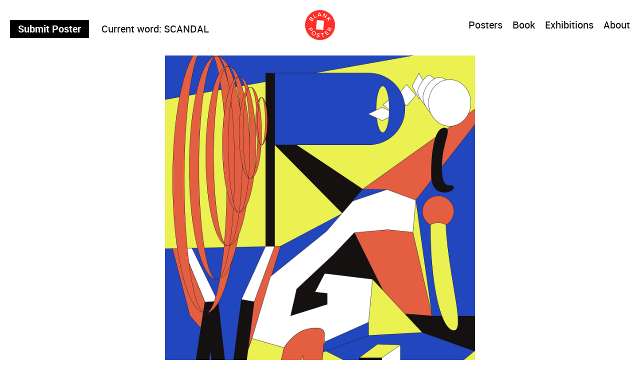

--- FILE ---
content_type: text/html; charset=UTF-8
request_url: https://blankposter.com/portfolio/original-by-anders-bakken/anders_bakken_blank_poster_original_02/
body_size: 12998
content:
<!DOCTYPE html>
<!--[if(IE 9)&!(IEMobile)]> <html lang="en-US" class="no-js ie9 oldie"> <![endif]-->
<!--[if (gte IE 9)|(gt IEMobile 7)|!(IEMobile)|!(IE)]><!-->
<html lang="en-US" class="no-js">
<!--<![endif]-->
<head>
<meta charset="UTF-8"/>
<title>anders_bakken_blank_poster_original_02 - Blank Poster</title>
<meta name="author" content="Blankposter">
<meta name="viewport" id="viewport" content="width=device-width, initial-scale=1" />
<meta name="google-site-verification" content="UAutJj1jfhrNmx1JiQsxdhXumOfjg1r95HXzc7WIAuE" />
<link rel="alternate" type="application/rss+xml" title="Blank Poster Feed" href="https://blankposter.com/feed/">
<link rel="pingback" href="https://blankposter.com/xmlrpc.php" />

<link rel="stylesheet" type="text/css" href="https://blankposter.com/wp-content/themes/blank/css/tippy.css">
<link rel="stylesheet" type="text/css" href="https://blankposter.com/wp-content/themes/blank/css/uikit.min.css">
<link rel="stylesheet" type="text/css" href="https://blankposter.com/wp-content/themes/blank/css/1296c5b586924ecf-28-06-19.min.css">
<link rel="stylesheet" type="text/css" href="https://blankposter.com/wp-content/themes/blank/css/rtsy-min.css?v=201802131239">
<link rel="stylesheet" type="text/css" href="https://blankposter.com/wp-content/themes/blank/css/blankposter-04-09-19.css">

<script type="text/javascript" src="https://blankposter.com/wp-content/themes/blank/js/vendor/modernizr.js"></script>
<script type="text/javascript" src="https://blankposter.com/wp-content/themes/blank/js/vendor/tippy.min.js"></script>
<script type="text/javascript" src="https://blankposter.com/wp-content/themes/blank/js/vendor/uikit.min.js"></script>
<script type="text/javascript" src="https://blankposter.com/wp-content/themes/blank/js/vendor/uikit-icons.min.js"></script>
<meta name='robots' content='index, follow, max-image-preview:large, max-snippet:-1, max-video-preview:-1' />
	<style>img:is([sizes="auto" i], [sizes^="auto," i]) { contain-intrinsic-size: 3000px 1500px }</style>
	
	<!-- This site is optimized with the Yoast SEO plugin v19.13 - https://yoast.com/wordpress/plugins/seo/ -->
	<title>anders_bakken_blank_poster_original_02 - Blank Poster</title>
	<link rel="canonical" href="https://blankposter.com/portfolio/original-by-anders-bakken/anders_bakken_blank_poster_original_02/" />
	<meta property="og:locale" content="en_US" />
	<meta property="og:type" content="article" />
	<meta property="og:title" content="anders_bakken_blank_poster_original_02 - Blank Poster" />
	<meta property="og:url" content="https://blankposter.com/portfolio/original-by-anders-bakken/anders_bakken_blank_poster_original_02/" />
	<meta property="og:site_name" content="Blank Poster" />
	<meta property="article:publisher" content="https://www.facebook.com/Blank-Poster-1543663359187372/" />
	<meta property="og:image" content="https://blankposter.com/portfolio/original-by-anders-bakken/anders_bakken_blank_poster_original_02" />
	<meta property="og:image:width" content="1400" />
	<meta property="og:image:height" content="1960" />
	<meta property="og:image:type" content="image/jpeg" />
	<script type="application/ld+json" class="yoast-schema-graph">{"@context":"https://schema.org","@graph":[{"@type":"WebPage","@id":"https://blankposter.com/portfolio/original-by-anders-bakken/anders_bakken_blank_poster_original_02/","url":"https://blankposter.com/portfolio/original-by-anders-bakken/anders_bakken_blank_poster_original_02/","name":"anders_bakken_blank_poster_original_02 - Blank Poster","isPartOf":{"@id":"https://blankposter.com/#website"},"primaryImageOfPage":{"@id":"https://blankposter.com/portfolio/original-by-anders-bakken/anders_bakken_blank_poster_original_02/#primaryimage"},"image":{"@id":"https://blankposter.com/portfolio/original-by-anders-bakken/anders_bakken_blank_poster_original_02/#primaryimage"},"thumbnailUrl":"https://blankposter.com/wp-content/uploads/2017/06/anders_bakken_blank_poster_original_02.jpg","datePublished":"2017-06-15T20:17:20+00:00","dateModified":"2017-06-15T20:17:20+00:00","breadcrumb":{"@id":"https://blankposter.com/portfolio/original-by-anders-bakken/anders_bakken_blank_poster_original_02/#breadcrumb"},"inLanguage":"en-US","potentialAction":[{"@type":"ReadAction","target":["https://blankposter.com/portfolio/original-by-anders-bakken/anders_bakken_blank_poster_original_02/"]}]},{"@type":"ImageObject","inLanguage":"en-US","@id":"https://blankposter.com/portfolio/original-by-anders-bakken/anders_bakken_blank_poster_original_02/#primaryimage","url":"https://blankposter.com/wp-content/uploads/2017/06/anders_bakken_blank_poster_original_02.jpg","contentUrl":"https://blankposter.com/wp-content/uploads/2017/06/anders_bakken_blank_poster_original_02.jpg","width":1400,"height":1960},{"@type":"BreadcrumbList","@id":"https://blankposter.com/portfolio/original-by-anders-bakken/anders_bakken_blank_poster_original_02/#breadcrumb","itemListElement":[{"@type":"ListItem","position":1,"name":"Home","item":"https://blankposter.com/"},{"@type":"ListItem","position":2,"name":"Original by Anders Bakken","item":"https://blankposter.com/portfolio/original-by-anders-bakken/"},{"@type":"ListItem","position":3,"name":"anders_bakken_blank_poster_original_02"}]},{"@type":"WebSite","@id":"https://blankposter.com/#website","url":"https://blankposter.com/","name":"Blank Poster","description":"Random posters every week","potentialAction":[{"@type":"SearchAction","target":{"@type":"EntryPoint","urlTemplate":"https://blankposter.com/?s={search_term_string}"},"query-input":"required name=search_term_string"}],"inLanguage":"en-US"}]}</script>
	<!-- / Yoast SEO plugin. -->


<link rel='dns-prefetch' href='//ajax.googleapis.com' />
<link rel="alternate" type="application/rss+xml" title="Blank Poster &raquo; Feed" href="https://blankposter.com/feed/" />
<link rel="alternate" type="application/rss+xml" title="Blank Poster &raquo; Comments Feed" href="https://blankposter.com/comments/feed/" />
<link rel='stylesheet' id='wp-block-library-css' href='https://blankposter.com/wp-includes/css/dist/block-library/style.min.css?ver=6.8.3' type='text/css' media='all' />
<style id='classic-theme-styles-inline-css' type='text/css'>
/*! This file is auto-generated */
.wp-block-button__link{color:#fff;background-color:#32373c;border-radius:9999px;box-shadow:none;text-decoration:none;padding:calc(.667em + 2px) calc(1.333em + 2px);font-size:1.125em}.wp-block-file__button{background:#32373c;color:#fff;text-decoration:none}
</style>
<link rel='stylesheet' id='wc-blocks-vendors-style-css' href='https://blankposter.com/wp-content/plugins/woocommerce/packages/woocommerce-blocks/build/wc-blocks-vendors-style.css?ver=8.3.3' type='text/css' media='all' />
<link rel='stylesheet' id='wc-blocks-style-css' href='https://blankposter.com/wp-content/plugins/woocommerce/packages/woocommerce-blocks/build/wc-blocks-style.css?ver=8.3.3' type='text/css' media='all' />
<style id='global-styles-inline-css' type='text/css'>
:root{--wp--preset--aspect-ratio--square: 1;--wp--preset--aspect-ratio--4-3: 4/3;--wp--preset--aspect-ratio--3-4: 3/4;--wp--preset--aspect-ratio--3-2: 3/2;--wp--preset--aspect-ratio--2-3: 2/3;--wp--preset--aspect-ratio--16-9: 16/9;--wp--preset--aspect-ratio--9-16: 9/16;--wp--preset--color--black: #000000;--wp--preset--color--cyan-bluish-gray: #abb8c3;--wp--preset--color--white: #ffffff;--wp--preset--color--pale-pink: #f78da7;--wp--preset--color--vivid-red: #cf2e2e;--wp--preset--color--luminous-vivid-orange: #ff6900;--wp--preset--color--luminous-vivid-amber: #fcb900;--wp--preset--color--light-green-cyan: #7bdcb5;--wp--preset--color--vivid-green-cyan: #00d084;--wp--preset--color--pale-cyan-blue: #8ed1fc;--wp--preset--color--vivid-cyan-blue: #0693e3;--wp--preset--color--vivid-purple: #9b51e0;--wp--preset--gradient--vivid-cyan-blue-to-vivid-purple: linear-gradient(135deg,rgba(6,147,227,1) 0%,rgb(155,81,224) 100%);--wp--preset--gradient--light-green-cyan-to-vivid-green-cyan: linear-gradient(135deg,rgb(122,220,180) 0%,rgb(0,208,130) 100%);--wp--preset--gradient--luminous-vivid-amber-to-luminous-vivid-orange: linear-gradient(135deg,rgba(252,185,0,1) 0%,rgba(255,105,0,1) 100%);--wp--preset--gradient--luminous-vivid-orange-to-vivid-red: linear-gradient(135deg,rgba(255,105,0,1) 0%,rgb(207,46,46) 100%);--wp--preset--gradient--very-light-gray-to-cyan-bluish-gray: linear-gradient(135deg,rgb(238,238,238) 0%,rgb(169,184,195) 100%);--wp--preset--gradient--cool-to-warm-spectrum: linear-gradient(135deg,rgb(74,234,220) 0%,rgb(151,120,209) 20%,rgb(207,42,186) 40%,rgb(238,44,130) 60%,rgb(251,105,98) 80%,rgb(254,248,76) 100%);--wp--preset--gradient--blush-light-purple: linear-gradient(135deg,rgb(255,206,236) 0%,rgb(152,150,240) 100%);--wp--preset--gradient--blush-bordeaux: linear-gradient(135deg,rgb(254,205,165) 0%,rgb(254,45,45) 50%,rgb(107,0,62) 100%);--wp--preset--gradient--luminous-dusk: linear-gradient(135deg,rgb(255,203,112) 0%,rgb(199,81,192) 50%,rgb(65,88,208) 100%);--wp--preset--gradient--pale-ocean: linear-gradient(135deg,rgb(255,245,203) 0%,rgb(182,227,212) 50%,rgb(51,167,181) 100%);--wp--preset--gradient--electric-grass: linear-gradient(135deg,rgb(202,248,128) 0%,rgb(113,206,126) 100%);--wp--preset--gradient--midnight: linear-gradient(135deg,rgb(2,3,129) 0%,rgb(40,116,252) 100%);--wp--preset--font-size--small: 13px;--wp--preset--font-size--medium: 20px;--wp--preset--font-size--large: 36px;--wp--preset--font-size--x-large: 42px;--wp--preset--spacing--20: 0.44rem;--wp--preset--spacing--30: 0.67rem;--wp--preset--spacing--40: 1rem;--wp--preset--spacing--50: 1.5rem;--wp--preset--spacing--60: 2.25rem;--wp--preset--spacing--70: 3.38rem;--wp--preset--spacing--80: 5.06rem;--wp--preset--shadow--natural: 6px 6px 9px rgba(0, 0, 0, 0.2);--wp--preset--shadow--deep: 12px 12px 50px rgba(0, 0, 0, 0.4);--wp--preset--shadow--sharp: 6px 6px 0px rgba(0, 0, 0, 0.2);--wp--preset--shadow--outlined: 6px 6px 0px -3px rgba(255, 255, 255, 1), 6px 6px rgba(0, 0, 0, 1);--wp--preset--shadow--crisp: 6px 6px 0px rgba(0, 0, 0, 1);}:where(.is-layout-flex){gap: 0.5em;}:where(.is-layout-grid){gap: 0.5em;}body .is-layout-flex{display: flex;}.is-layout-flex{flex-wrap: wrap;align-items: center;}.is-layout-flex > :is(*, div){margin: 0;}body .is-layout-grid{display: grid;}.is-layout-grid > :is(*, div){margin: 0;}:where(.wp-block-columns.is-layout-flex){gap: 2em;}:where(.wp-block-columns.is-layout-grid){gap: 2em;}:where(.wp-block-post-template.is-layout-flex){gap: 1.25em;}:where(.wp-block-post-template.is-layout-grid){gap: 1.25em;}.has-black-color{color: var(--wp--preset--color--black) !important;}.has-cyan-bluish-gray-color{color: var(--wp--preset--color--cyan-bluish-gray) !important;}.has-white-color{color: var(--wp--preset--color--white) !important;}.has-pale-pink-color{color: var(--wp--preset--color--pale-pink) !important;}.has-vivid-red-color{color: var(--wp--preset--color--vivid-red) !important;}.has-luminous-vivid-orange-color{color: var(--wp--preset--color--luminous-vivid-orange) !important;}.has-luminous-vivid-amber-color{color: var(--wp--preset--color--luminous-vivid-amber) !important;}.has-light-green-cyan-color{color: var(--wp--preset--color--light-green-cyan) !important;}.has-vivid-green-cyan-color{color: var(--wp--preset--color--vivid-green-cyan) !important;}.has-pale-cyan-blue-color{color: var(--wp--preset--color--pale-cyan-blue) !important;}.has-vivid-cyan-blue-color{color: var(--wp--preset--color--vivid-cyan-blue) !important;}.has-vivid-purple-color{color: var(--wp--preset--color--vivid-purple) !important;}.has-black-background-color{background-color: var(--wp--preset--color--black) !important;}.has-cyan-bluish-gray-background-color{background-color: var(--wp--preset--color--cyan-bluish-gray) !important;}.has-white-background-color{background-color: var(--wp--preset--color--white) !important;}.has-pale-pink-background-color{background-color: var(--wp--preset--color--pale-pink) !important;}.has-vivid-red-background-color{background-color: var(--wp--preset--color--vivid-red) !important;}.has-luminous-vivid-orange-background-color{background-color: var(--wp--preset--color--luminous-vivid-orange) !important;}.has-luminous-vivid-amber-background-color{background-color: var(--wp--preset--color--luminous-vivid-amber) !important;}.has-light-green-cyan-background-color{background-color: var(--wp--preset--color--light-green-cyan) !important;}.has-vivid-green-cyan-background-color{background-color: var(--wp--preset--color--vivid-green-cyan) !important;}.has-pale-cyan-blue-background-color{background-color: var(--wp--preset--color--pale-cyan-blue) !important;}.has-vivid-cyan-blue-background-color{background-color: var(--wp--preset--color--vivid-cyan-blue) !important;}.has-vivid-purple-background-color{background-color: var(--wp--preset--color--vivid-purple) !important;}.has-black-border-color{border-color: var(--wp--preset--color--black) !important;}.has-cyan-bluish-gray-border-color{border-color: var(--wp--preset--color--cyan-bluish-gray) !important;}.has-white-border-color{border-color: var(--wp--preset--color--white) !important;}.has-pale-pink-border-color{border-color: var(--wp--preset--color--pale-pink) !important;}.has-vivid-red-border-color{border-color: var(--wp--preset--color--vivid-red) !important;}.has-luminous-vivid-orange-border-color{border-color: var(--wp--preset--color--luminous-vivid-orange) !important;}.has-luminous-vivid-amber-border-color{border-color: var(--wp--preset--color--luminous-vivid-amber) !important;}.has-light-green-cyan-border-color{border-color: var(--wp--preset--color--light-green-cyan) !important;}.has-vivid-green-cyan-border-color{border-color: var(--wp--preset--color--vivid-green-cyan) !important;}.has-pale-cyan-blue-border-color{border-color: var(--wp--preset--color--pale-cyan-blue) !important;}.has-vivid-cyan-blue-border-color{border-color: var(--wp--preset--color--vivid-cyan-blue) !important;}.has-vivid-purple-border-color{border-color: var(--wp--preset--color--vivid-purple) !important;}.has-vivid-cyan-blue-to-vivid-purple-gradient-background{background: var(--wp--preset--gradient--vivid-cyan-blue-to-vivid-purple) !important;}.has-light-green-cyan-to-vivid-green-cyan-gradient-background{background: var(--wp--preset--gradient--light-green-cyan-to-vivid-green-cyan) !important;}.has-luminous-vivid-amber-to-luminous-vivid-orange-gradient-background{background: var(--wp--preset--gradient--luminous-vivid-amber-to-luminous-vivid-orange) !important;}.has-luminous-vivid-orange-to-vivid-red-gradient-background{background: var(--wp--preset--gradient--luminous-vivid-orange-to-vivid-red) !important;}.has-very-light-gray-to-cyan-bluish-gray-gradient-background{background: var(--wp--preset--gradient--very-light-gray-to-cyan-bluish-gray) !important;}.has-cool-to-warm-spectrum-gradient-background{background: var(--wp--preset--gradient--cool-to-warm-spectrum) !important;}.has-blush-light-purple-gradient-background{background: var(--wp--preset--gradient--blush-light-purple) !important;}.has-blush-bordeaux-gradient-background{background: var(--wp--preset--gradient--blush-bordeaux) !important;}.has-luminous-dusk-gradient-background{background: var(--wp--preset--gradient--luminous-dusk) !important;}.has-pale-ocean-gradient-background{background: var(--wp--preset--gradient--pale-ocean) !important;}.has-electric-grass-gradient-background{background: var(--wp--preset--gradient--electric-grass) !important;}.has-midnight-gradient-background{background: var(--wp--preset--gradient--midnight) !important;}.has-small-font-size{font-size: var(--wp--preset--font-size--small) !important;}.has-medium-font-size{font-size: var(--wp--preset--font-size--medium) !important;}.has-large-font-size{font-size: var(--wp--preset--font-size--large) !important;}.has-x-large-font-size{font-size: var(--wp--preset--font-size--x-large) !important;}
:where(.wp-block-post-template.is-layout-flex){gap: 1.25em;}:where(.wp-block-post-template.is-layout-grid){gap: 1.25em;}
:where(.wp-block-columns.is-layout-flex){gap: 2em;}:where(.wp-block-columns.is-layout-grid){gap: 2em;}
:root :where(.wp-block-pullquote){font-size: 1.5em;line-height: 1.6;}
</style>
<link rel='stylesheet' id='ap-fileuploader-animation-css' href='https://blankposter.com/wp-content/plugins/accesspress-anonymous-post-pro/css/loading-animation.css?ver=6.8.3' type='text/css' media='all' />
<link rel='stylesheet' id='ap-fileuploader-css' href='https://blankposter.com/wp-content/plugins/accesspress-anonymous-post-pro/css/fileuploader.css?ver=6.8.3' type='text/css' media='all' />
<link rel='stylesheet' id='ap-jquery-ui-style-css' href='//ajax.googleapis.com/ajax/libs/jqueryui/1.8.2/themes/smoothness/jquery-ui.css?ver=6.8.3' type='text/css' media='all' />
<link rel='stylesheet' id='ap-tagit-styles-css' href='https://blankposter.com/wp-content/plugins/accesspress-anonymous-post-pro/css/jquery.tagit.css?ver=6.8.3' type='text/css' media='all' />
<link rel='stylesheet' id='ap-tagit-ui-styles-css' href='https://blankposter.com/wp-content/plugins/accesspress-anonymous-post-pro/css/tagit.ui-zendesk.css?ver=6.8.3' type='text/css' media='all' />
<link rel='stylesheet' id='ap-front-styles-css' href='https://blankposter.com/wp-content/plugins/accesspress-anonymous-post-pro/css/frontend-style.css?ver=3.2.6' type='text/css' media='all' />
<link rel='stylesheet' id='ap-lightbox-css-css' href='https://blankposter.com/wp-content/plugins/accesspress-anonymous-post-pro/lightbox/css/lightbox.css?ver=3.2.6' type='text/css' media='all' />
<style id='woocommerce-inline-inline-css' type='text/css'>
.woocommerce form .form-row .required { visibility: visible; }
</style>
<script type="text/javascript" src="https://blankposter.com/wp-includes/js/jquery/jquery.min.js?ver=3.7.1" id="jquery-core-js"></script>
<script type="text/javascript" src="https://blankposter.com/wp-includes/js/jquery/jquery-migrate.min.js?ver=3.4.1" id="jquery-migrate-js"></script>
<script type="text/javascript" src="//ajax.googleapis.com/ajax/libs/jqueryui/1.9.2/jquery-ui.min.js?ver=6.8.3" id="ap-jquery-ui-js"></script>
<script type="text/javascript" src="https://blankposter.com/wp-content/plugins/accesspress-anonymous-post-pro/js/tag-it.js?ver=3.2.6" id="ap-tagit-js-js"></script>
<script type="text/javascript" src="https://blankposter.com/wp-content/plugins/accesspress-anonymous-post-pro/js/tag-it-custom.js?ver=3.2.6" id="ap-tagit-custom-js-js"></script>
<script type="text/javascript" src="https://blankposter.com/wp-content/plugins/accesspress-anonymous-post-pro/js/fileuploader.js?ver=6.8.3" id="ap-fileuploader-js"></script>
<script type="text/javascript" src="https://blankposter.com/wp-content/plugins/accesspress-anonymous-post-pro/lightbox/js/lightbox.js?ver=3.2.6" id="ap-lightbox-js-js"></script>
<script type="text/javascript" src="https://blankposter.com/wp-includes/js/jquery/ui/core.min.js?ver=1.13.3" id="jquery-ui-core-js"></script>
<script type="text/javascript" src="https://blankposter.com/wp-includes/js/jquery/ui/datepicker.min.js?ver=1.13.3" id="jquery-ui-datepicker-js"></script>
<script type="text/javascript" id="jquery-ui-datepicker-js-after">
/* <![CDATA[ */
jQuery(function(jQuery){jQuery.datepicker.setDefaults({"closeText":"Close","currentText":"Today","monthNames":["January","February","March","April","May","June","July","August","September","October","November","December"],"monthNamesShort":["Jan","Feb","Mar","Apr","May","Jun","Jul","Aug","Sep","Oct","Nov","Dec"],"nextText":"Next","prevText":"Previous","dayNames":["Sunday","Monday","Tuesday","Wednesday","Thursday","Friday","Saturday"],"dayNamesShort":["Sun","Mon","Tue","Wed","Thu","Fri","Sat"],"dayNamesMin":["S","M","T","W","T","F","S"],"dateFormat":"MM d, yy","firstDay":1,"isRTL":false});});
/* ]]> */
</script>
<script type="text/javascript" id="ap-frontend-js-js-extra">
/* <![CDATA[ */
var ap_fileuploader = {"upload_url":"https:\/\/blankposter.com\/wp-admin\/admin-ajax.php","nonce":"659b980ebd"};
var ap_form_required_message = "This field is required";
var ap_captcha_error_message = "Sum is not correct.";
/* ]]> */
</script>
<script type="text/javascript" src="https://blankposter.com/wp-content/plugins/accesspress-anonymous-post-pro/js/frontend.js?ver=3.2.6" id="ap-frontend-js-js"></script>
<link rel="https://api.w.org/" href="https://blankposter.com/wp-json/" /><link rel="alternate" title="JSON" type="application/json" href="https://blankposter.com/wp-json/wp/v2/media/11551" /><link rel="EditURI" type="application/rsd+xml" title="RSD" href="https://blankposter.com/xmlrpc.php?rsd" />
<meta name="generator" content="WordPress 6.8.3" />
<meta name="generator" content="WooCommerce 6.9.4" />
<link rel='shortlink' href='https://blankposter.com/?p=11551' />
<link rel="alternate" title="oEmbed (JSON)" type="application/json+oembed" href="https://blankposter.com/wp-json/oembed/1.0/embed?url=https%3A%2F%2Fblankposter.com%2Fportfolio%2Foriginal-by-anders-bakken%2Fanders_bakken_blank_poster_original_02%2F" />
<link rel="alternate" title="oEmbed (XML)" type="text/xml+oembed" href="https://blankposter.com/wp-json/oembed/1.0/embed?url=https%3A%2F%2Fblankposter.com%2Fportfolio%2Foriginal-by-anders-bakken%2Fanders_bakken_blank_poster_original_02%2F&#038;format=xml" />
	<noscript><style>.woocommerce-product-gallery{ opacity: 1 !important; }</style></noscript>
	<link rel="icon" href="https://blankposter.com/wp-content/uploads/2019/04/cropped-blank_poster_social_account_image-32x32.png" sizes="32x32" />
<link rel="icon" href="https://blankposter.com/wp-content/uploads/2019/04/cropped-blank_poster_social_account_image-192x192.png" sizes="192x192" />
<link rel="apple-touch-icon" href="https://blankposter.com/wp-content/uploads/2019/04/cropped-blank_poster_social_account_image-180x180.png" />
<meta name="msapplication-TileImage" content="https://blankposter.com/wp-content/uploads/2019/04/cropped-blank_poster_social_account_image-270x270.png" />
<script type="text/javascript" src="https://blankposter.com/wp-content/themes/blank/js/blankposter-02-09-19.js"></script>

<script type="text/javascript">
    var ajaxurl = "https://blankposter.com/wp-admin/admin-ajax.php";
</script>

</head>

<body class="attachment wp-singular attachment-template-default single single-attachment postid-11551 attachmentid-11551 attachment-jpeg wp-theme-blank theme-blank woocommerce-no-js">

<header class="header">
	<div class="wrapper">
		<div class="logo">
			<a href="https://blankposter.com">
				<img src="https://blankposter.com/wp-content/uploads/2019/04/blankposter-logo-round-64px.png" alt="Blank Poster">
			</a>
		</div>
		<div class="header-wrapper">
			<div class="header-left">
        <a class="header-inline-el submit-poster" href="/submit-a-poster/">Submit Poster</a>
        				<div class="header-inline-el"><label>Current word:</label> <span>SCANDAL</span></div>
        			</div>
			<div class="header-right">
								<div class="header-inline-el filter-toggle">
					<a href="https://blankposter.com">Posters</a>
				</div>
								<nav class="header-navigation"><ul id="menu-menu-1" class="menu"><li id="menu-item-60877" class="menu-item menu-item-type-post_type menu-item-object-product menu-item-60877"><a href="https://blankposter.com/?post_type=product&#038;p=46027">Book</a></li>
<li id="menu-item-22158" class="menu-item menu-item-type-post_type_archive menu-item-object-bp_exhibitions menu-item-22158"><a href="https://blankposter.com/exhibition/">Exhibitions</a></li>
<li id="menu-item-77" class="menu-item menu-item-type-post_type menu-item-object-page menu-item-77"><a href="https://blankposter.com/about/">About</a></li>
</ul></nav>			</div>
		</div>
	</div>
</header>

<div class="main-container wrapper clearfix">

	<div id="filter-dropdown" class="filter-dropdown clearfix" style="display: none;">
		

	<div class="filter-header">
		<div class="filter-toggle-wrapper filter-toggle-gifs-only">
			<svg class="ftw--toggle on" xmlns="http://www.w3.org/2000/svg" xmlns:xlink="http://www.w3.org/1999/xlink" width="32" x="0px" y="0px" viewBox="0 0 352 208" style="enable-background:new 0 0 352 208;" xml:space="preserve">
				<path fill="#ffffff" class="st0" d="M248,208H104C46.7,208,0,161.3,0,104S46.7,0,104,0h144c57.3,0,104,46.7,104,104S305.3,208,248,208z M104,16
					c-48.5,0-88,39.5-88,88s39.5,88,88,88h144c48.5,0,88-39.5,88-88s-39.5-88-88-88H104z"/>
				<circle fill="#848484" class="st1" cx="105" cy="105" r="62"/>
			</svg>
			<div class="ftw--label">GIFs Only</div>
		</div>
		<div id="filter-close"></div>
	</div>

	<ul id="filters" class="portfolio-filter clearfix">
		<li><a class="all-posters" href="/">All Posters</a></li>
					<li id="cat-340">
				<a class="word-abnormal filter ajax" data-cat="abnormal" href="/portfolio_category/abnormal">Abnormal</a>
			</li>
					<li id="cat-80">
				<a class="word-access filter ajax" data-cat="access" href="/portfolio_category/access">Access</a>
			</li>
					<li id="cat-26">
				<a class="word-accord filter ajax" data-cat="accord" href="/portfolio_category/accord">Accord</a>
			</li>
					<li id="cat-360">
				<a class="word-acid filter ajax" data-cat="acid" href="/portfolio_category/acid">Acid</a>
			</li>
					<li id="cat-46">
				<a class="word-act filter ajax" data-cat="act" href="/portfolio_category/act">Act</a>
			</li>
					<li id="cat-152">
				<a class="word-acting filter ajax" data-cat="acting" href="/portfolio_category/acting">Acting</a>
			</li>
					<li id="cat-353">
				<a class="word-active filter ajax" data-cat="active" href="/portfolio_category/active">Active</a>
			</li>
					<li id="cat-155">
				<a class="word-aesthetic filter ajax" data-cat="aesthetic" href="/portfolio_category/aesthetic">Aesthetic</a>
			</li>
					<li id="cat-236">
				<a class="word-air filter ajax" data-cat="air" href="/portfolio_category/air">Air</a>
			</li>
					<li id="cat-116">
				<a class="word-alarm filter ajax" data-cat="alarm" href="/portfolio_category/alarm">Alarm</a>
			</li>
					<li id="cat-369">
				<a class="word-animal filter ajax" data-cat="animal" href="/portfolio_category/animal">Animal</a>
			</li>
					<li id="cat-150">
				<a class="word-apple filter ajax" data-cat="apple" href="/portfolio_category/apple">Apple</a>
			</li>
					<li id="cat-130">
				<a class="word-army filter ajax" data-cat="army" href="/portfolio_category/army">Army</a>
			</li>
					<li id="cat-143">
				<a class="word-attack filter ajax" data-cat="attack" href="/portfolio_category/attack">Attack</a>
			</li>
					<li id="cat-344">
				<a class="word-attention filter ajax" data-cat="attention" href="/portfolio_category/attention">Attention</a>
			</li>
					<li id="cat-333">
				<a class="word-attraction filter ajax" data-cat="attraction" href="/portfolio_category/attraction">Attraction</a>
			</li>
					<li id="cat-191">
				<a class="word-avocado filter ajax" data-cat="avocado" href="/portfolio_category/avocado">Avocado</a>
			</li>
					<li id="cat-170">
				<a class="word-award filter ajax" data-cat="award" href="/portfolio_category/award">Award</a>
			</li>
					<li id="cat-337">
				<a class="word-away filter ajax" data-cat="away" href="/portfolio_category/away">Away</a>
			</li>
					<li id="cat-242">
				<a class="word-balance filter ajax" data-cat="balance" href="/portfolio_category/balance">Balance</a>
			</li>
					<li id="cat-123">
				<a class="word-ball filter ajax" data-cat="ball" href="/portfolio_category/ball">Ball</a>
			</li>
					<li id="cat-131">
				<a class="word-bananas filter ajax" data-cat="bananas" href="/portfolio_category/bananas">Bananas</a>
			</li>
					<li id="cat-67">
				<a class="word-band filter ajax" data-cat="band" href="/portfolio_category/band">Band</a>
			</li>
					<li id="cat-136">
				<a class="word-bathroom filter ajax" data-cat="bathroom" href="/portfolio_category/bathroom">Bathroom</a>
			</li>
					<li id="cat-407">
				<a class="word-beach filter ajax" data-cat="beach" href="/portfolio_category/beach">Beach</a>
			</li>
					<li id="cat-50">
				<a class="word-bind filter ajax" data-cat="bind" href="/portfolio_category/bind">Bind</a>
			</li>
					<li id="cat-133">
				<a class="word-blah filter ajax" data-cat="blah" href="/portfolio_category/blah">Blah</a>
			</li>
					<li id="cat-361">
				<a class="word-bold filter ajax" data-cat="bold" href="/portfolio_category/bold">Bold</a>
			</li>
					<li id="cat-88">
				<a class="word-book filter ajax" data-cat="book" href="/portfolio_category/book">Book</a>
			</li>
					<li id="cat-339">
				<a class="word-boring filter ajax" data-cat="boring" href="/portfolio_category/boring">Boring</a>
			</li>
					<li id="cat-44">
				<a class="word-bottom filter ajax" data-cat="bottom" href="/portfolio_category/bottom">Bottom</a>
			</li>
					<li id="cat-135">
				<a class="word-break filter ajax" data-cat="break" href="/portfolio_category/break">Break</a>
			</li>
					<li id="cat-40">
				<a class="word-brother filter ajax" data-cat="brother" href="/portfolio_category/brother">Brother</a>
			</li>
					<li id="cat-38">
				<a class="word-building filter ajax" data-cat="building" href="/portfolio_category/building">Building</a>
			</li>
					<li id="cat-174">
				<a class="word-button filter ajax" data-cat="button" href="/portfolio_category/button">Button</a>
			</li>
					<li id="cat-23">
				<a class="word-call filter ajax" data-cat="call" href="/portfolio_category/call">Call</a>
			</li>
					<li id="cat-252">
				<a class="word-captain filter ajax" data-cat="captain" href="/portfolio_category/captain">Captain</a>
			</li>
					<li id="cat-397">
				<a class="word-change filter ajax" data-cat="change" href="/portfolio_category/change">Change</a>
			</li>
					<li id="cat-324">
				<a class="word-chaos filter ajax" data-cat="chaos" href="/portfolio_category/chaos">Chaos</a>
			</li>
					<li id="cat-394">
				<a class="word-cheap filter ajax" data-cat="cheap" href="/portfolio_category/cheap">Cheap</a>
			</li>
					<li id="cat-168">
				<a class="word-chemical filter ajax" data-cat="chemical" href="/portfolio_category/chemical">Chemical</a>
			</li>
					<li id="cat-53">
				<a class="word-chip filter ajax" data-cat="chip" href="/portfolio_category/chip">Chip</a>
			</li>
					<li id="cat-68">
				<a class="word-clearing filter ajax" data-cat="clearing" href="/portfolio_category/clearing">Clearing</a>
			</li>
					<li id="cat-380">
				<a class="word-club filter ajax" data-cat="club" href="/portfolio_category/club">Club</a>
			</li>
					<li id="cat-22">
				<a class="word-code filter ajax" data-cat="code" href="/portfolio_category/code">Code</a>
			</li>
					<li id="cat-376">
				<a class="word-cold filter ajax" data-cat="cold" href="/portfolio_category/cold">Cold</a>
			</li>
					<li id="cat-352">
				<a class="word-collapse filter ajax" data-cat="collapse" href="/portfolio_category/collapse">Collapse</a>
			</li>
					<li id="cat-175">
				<a class="word-color filter ajax" data-cat="color" href="/portfolio_category/color">Color</a>
			</li>
					<li id="cat-179">
				<a class="word-commercial filter ajax" data-cat="commercial" href="/portfolio_category/commercial">Commercial</a>
			</li>
					<li id="cat-362">
				<a class="word-complex filter ajax" data-cat="complex" href="/portfolio_category/complex">Complex</a>
			</li>
					<li id="cat-51">
				<a class="word-controlling filter ajax" data-cat="controlling" href="/portfolio_category/controlling">Controlling</a>
			</li>
					<li id="cat-79">
				<a class="word-corner filter ajax" data-cat="corner" href="/portfolio_category/corner">Corner</a>
			</li>
					<li id="cat-239">
				<a class="word-cream filter ajax" data-cat="cream" href="/portfolio_category/cream">Cream</a>
			</li>
					<li id="cat-82">
				<a class="word-credit filter ajax" data-cat="credit" href="/portfolio_category/credit">Credit</a>
			</li>
					<li id="cat-62">
				<a class="word-crisis filter ajax" data-cat="crisis" href="/portfolio_category/crisis">Crisis</a>
			</li>
					<li id="cat-151">
				<a class="word-criticism filter ajax" data-cat="criticism" href="/portfolio_category/criticism">Criticism</a>
			</li>
					<li id="cat-254">
				<a class="word-curve filter ajax" data-cat="curve" href="/portfolio_category/curve">Curve</a>
			</li>
					<li id="cat-63">
				<a class="word-cut filter ajax" data-cat="cut" href="/portfolio_category/cut">Cut</a>
			</li>
					<li id="cat-318">
				<a class="word-damage filter ajax" data-cat="damage" href="/portfolio_category/damage">Damage</a>
			</li>
					<li id="cat-257">
				<a class="word-damn filter ajax" data-cat="damn" href="/portfolio_category/damn">Damn</a>
			</li>
					<li id="cat-396">
				<a class="word-dance filter ajax" data-cat="dance" href="/portfolio_category/dance">Dance</a>
			</li>
					<li id="cat-140">
				<a class="word-dark filter ajax" data-cat="dark" href="/portfolio_category/dark">Dark</a>
			</li>
					<li id="cat-74">
				<a class="word-data filter ajax" data-cat="data" href="/portfolio_category/data">Data</a>
			</li>
					<li id="cat-229">
				<a class="word-day filter ajax" data-cat="day" href="/portfolio_category/day">Day</a>
			</li>
					<li id="cat-193">
				<a class="word-deal filter ajax" data-cat="deal" href="/portfolio_category/deal">Deal</a>
			</li>
					<li id="cat-83">
				<a class="word-decay filter ajax" data-cat="decay" href="/portfolio_category/decay">Decay</a>
			</li>
					<li id="cat-20">
				<a class="word-decline filter ajax" data-cat="decline" href="/portfolio_category/decline">Decline</a>
			</li>
					<li id="cat-27">
				<a class="word-destruction filter ajax" data-cat="destruction" href="/portfolio_category/destruction">Destruction</a>
			</li>
					<li id="cat-375">
				<a class="word-detail filter ajax" data-cat="detail" href="/portfolio_category/detail">Detail</a>
			</li>
					<li id="cat-134">
				<a class="word-dick filter ajax" data-cat="dick" href="/portfolio_category/dick">Dick</a>
			</li>
					<li id="cat-313">
				<a class="word-dinner filter ajax" data-cat="dinner" href="/portfolio_category/dinner">Dinner</a>
			</li>
					<li id="cat-122">
				<a class="word-disc filter ajax" data-cat="disc" href="/portfolio_category/disc">Disc</a>
			</li>
					<li id="cat-411">
				<a class="word-disco filter ajax" data-cat="disco" href="/portfolio_category/disco">Disco</a>
			</li>
					<li id="cat-55">
				<a class="word-distance filter ajax" data-cat="distance" href="/portfolio_category/distance">Distance</a>
			</li>
					<li id="cat-320">
				<a class="word-doom filter ajax" data-cat="doom" href="/portfolio_category/doom">Doom</a>
			</li>
					<li id="cat-374">
				<a class="word-double filter ajax" data-cat="double" href="/portfolio_category/double">Double</a>
			</li>
					<li id="cat-367">
				<a class="word-dream filter ajax" data-cat="dream" href="/portfolio_category/dream">Dream</a>
			</li>
					<li id="cat-56">
				<a class="word-drop filter ajax" data-cat="drop" href="/portfolio_category/drop">Drop</a>
			</li>
					<li id="cat-184">
				<a class="word-dynamic filter ajax" data-cat="dynamic" href="/portfolio_category/dynamic">Dynamic</a>
			</li>
					<li id="cat-137">
				<a class="word-edit filter ajax" data-cat="edit" href="/portfolio_category/edit">Edit</a>
			</li>
					<li id="cat-84">
				<a class="word-effect filter ajax" data-cat="effect" href="/portfolio_category/effect">Effect</a>
			</li>
					<li id="cat-197">
				<a class="word-embrace filter ajax" data-cat="embrace" href="/portfolio_category/embrace">Embrace</a>
			</li>
					<li id="cat-356">
				<a class="word-energy filter ajax" data-cat="energy" href="/portfolio_category/energy">Energy</a>
			</li>
					<li id="cat-176">
				<a class="word-entity filter ajax" data-cat="entity" href="/portfolio_category/entity">Entity</a>
			</li>
					<li id="cat-312">
				<a class="word-error filter ajax" data-cat="error" href="/portfolio_category/error">Error</a>
			</li>
					<li id="cat-383">
				<a class="word-esoteric filter ajax" data-cat="esoteric" href="/portfolio_category/esoteric">Esoteric</a>
			</li>
					<li id="cat-158">
				<a class="word-excuse filter ajax" data-cat="excuse" href="/portfolio_category/excuse">Excuse</a>
			</li>
					<li id="cat-326">
				<a class="word-exit filter ajax" data-cat="exit" href="/portfolio_category/exit">Exit</a>
			</li>
					<li id="cat-225">
				<a class="word-exotic filter ajax" data-cat="exotic" href="/portfolio_category/exotic">Exotic</a>
			</li>
					<li id="cat-336">
				<a class="word-experiment filter ajax" data-cat="experiment" href="/portfolio_category/experiment">Experiment</a>
			</li>
					<li id="cat-216">
				<a class="word-extra filter ajax" data-cat="extra" href="/portfolio_category/extra">Extra</a>
			</li>
					<li id="cat-66">
				<a class="word-extreme filter ajax" data-cat="extreme" href="/portfolio_category/extreme">Extreme</a>
			</li>
					<li id="cat-138">
				<a class="word-failing filter ajax" data-cat="failing" href="/portfolio_category/failing">Failing</a>
			</li>
					<li id="cat-124">
				<a class="word-faith filter ajax" data-cat="faith" href="/portfolio_category/faith">Faith</a>
			</li>
					<li id="cat-268">
				<a class="word-fake filter ajax" data-cat="fake" href="/portfolio_category/fake">Fake</a>
			</li>
					<li id="cat-42">
				<a class="word-fan filter ajax" data-cat="fan" href="/portfolio_category/fan">Fan</a>
			</li>
					<li id="cat-211">
				<a class="word-fancy filter ajax" data-cat="fancy" href="/portfolio_category/fancy">Fancy</a>
			</li>
					<li id="cat-127">
				<a class="word-fashion filter ajax" data-cat="fashion" href="/portfolio_category/fashion">Fashion</a>
			</li>
					<li id="cat-351">
				<a class="word-fear filter ajax" data-cat="fear" href="/portfolio_category/fear">Fear</a>
			</li>
					<li id="cat-196">
				<a class="word-figure filter ajax" data-cat="figure" href="/portfolio_category/figure">Figure</a>
			</li>
					<li id="cat-212">
				<a class="word-filter filter ajax" data-cat="filter" href="/portfolio_category/filter">Filter</a>
			</li>
					<li id="cat-414">
				<a class="word-final filter ajax" data-cat="final" href="/portfolio_category/final">Final</a>
			</li>
					<li id="cat-101">
				<a class="word-finish filter ajax" data-cat="finish" href="/portfolio_category/finish">Finish</a>
			</li>
					<li id="cat-266">
				<a class="word-fire filter ajax" data-cat="fire" href="/portfolio_category/fire">Fire</a>
			</li>
					<li id="cat-37">
				<a class="word-fish filter ajax" data-cat="fish" href="/portfolio_category/fish">Fish</a>
			</li>
					<li id="cat-36">
				<a class="word-fitting filter ajax" data-cat="fitting" href="/portfolio_category/fitting">Fitting</a>
			</li>
					<li id="cat-343">
				<a class="word-fix filter ajax" data-cat="fix" href="/portfolio_category/fix">Fix</a>
			</li>
					<li id="cat-100">
				<a class="word-flash filter ajax" data-cat="flash" href="/portfolio_category/flash">Flash</a>
			</li>
					<li id="cat-12">
				<a class="word-flesh filter ajax" data-cat="flesh" href="/portfolio_category/flesh">Flesh</a>
			</li>
					<li id="cat-69">
				<a class="word-flight filter ajax" data-cat="flight" href="/portfolio_category/flight">Flight</a>
			</li>
					<li id="cat-346">
				<a class="word-flow filter ajax" data-cat="flow" href="/portfolio_category/flow">Flow</a>
			</li>
					<li id="cat-307">
				<a class="word-focus filter ajax" data-cat="focus" href="/portfolio_category/focus">Focus</a>
			</li>
					<li id="cat-220">
				<a class="word-forget filter ajax" data-cat="forget" href="/portfolio_category/forget">Forget</a>
			</li>
					<li id="cat-95">
				<a class="word-freedom filter ajax" data-cat="freedom" href="/portfolio_category/freedom">Freedom</a>
			</li>
					<li id="cat-43">
				<a class="word-french filter ajax" data-cat="french" href="/portfolio_category/french">French</a>
			</li>
					<li id="cat-132">
				<a class="word-friction filter ajax" data-cat="friction" href="/portfolio_category/friction">Friction</a>
			</li>
					<li id="cat-144">
				<a class="word-fun filter ajax" data-cat="fun" href="/portfolio_category/fun">Fun</a>
			</li>
					<li id="cat-350">
				<a class="word-future filter ajax" data-cat="future" href="/portfolio_category/future">Future</a>
			</li>
					<li id="cat-159">
				<a class="word-gesture filter ajax" data-cat="gesture" href="/portfolio_category/gesture">Gesture</a>
			</li>
					<li id="cat-165">
				<a class="word-giant filter ajax" data-cat="giant" href="/portfolio_category/giant">Giant</a>
			</li>
					<li id="cat-251">
				<a class="word-give filter ajax" data-cat="give" href="/portfolio_category/give">Give</a>
			</li>
					<li id="cat-59">
				<a class="word-glass filter ajax" data-cat="glass" href="/portfolio_category/glass">Glass</a>
			</li>
					<li id="cat-302">
				<a class="word-glory filter ajax" data-cat="glory" href="/portfolio_category/glory">Glory</a>
			</li>
					<li id="cat-386">
				<a class="word-glow filter ajax" data-cat="glow" href="/portfolio_category/glow">Glow</a>
			</li>
					<li id="cat-149">
				<a class="word-go filter ajax" data-cat="go" href="/portfolio_category/go">Go</a>
			</li>
					<li id="cat-253">
				<a class="word-gold filter ajax" data-cat="gold" href="/portfolio_category/gold">Gold</a>
			</li>
					<li id="cat-8">
				<a class="word-good filter ajax" data-cat="good" href="/portfolio_category/good">Good</a>
			</li>
					<li id="cat-244">
				<a class="word-gradient filter ajax" data-cat="gradient" href="/portfolio_category/gradient">Gradient</a>
			</li>
					<li id="cat-226">
				<a class="word-graph filter ajax" data-cat="graph" href="/portfolio_category/graph">Graph</a>
			</li>
					<li id="cat-358">
				<a class="word-gravity filter ajax" data-cat="gravity" href="/portfolio_category/gravity">Gravity</a>
			</li>
					<li id="cat-31">
				<a class="word-green filter ajax" data-cat="green" href="/portfolio_category/green">Green</a>
			</li>
					<li id="cat-325">
				<a class="word-grid filter ajax" data-cat="grid" href="/portfolio_category/grid">Grid</a>
			</li>
					<li id="cat-378">
				<a class="word-grind filter ajax" data-cat="grind" href="/portfolio_category/grind">Grind</a>
			</li>
					<li id="cat-402">
				<a class="word-grow filter ajax" data-cat="grow" href="/portfolio_category/grow">Grow</a>
			</li>
					<li id="cat-404">
				<a class="word-guide filter ajax" data-cat="guide" href="/portfolio_category/guide">Guide</a>
			</li>
					<li id="cat-113">
				<a class="word-habit filter ajax" data-cat="habit" href="/portfolio_category/habit">Habit</a>
			</li>
					<li id="cat-11">
				<a class="word-half filter ajax" data-cat="half" href="/portfolio_category/half">Half</a>
			</li>
					<li id="cat-121">
				<a class="word-handrail filter ajax" data-cat="handrail" href="/portfolio_category/handrail">Handrail</a>
			</li>
					<li id="cat-303">
				<a class="word-hate filter ajax" data-cat="hate" href="/portfolio_category/hate">Hate</a>
			</li>
					<li id="cat-76">
				<a class="word-he filter ajax" data-cat="he" href="/portfolio_category/he">He</a>
			</li>
					<li id="cat-359">
				<a class="word-heaven filter ajax" data-cat="heaven" href="/portfolio_category/heaven">Heaven</a>
			</li>
					<li id="cat-223">
				<a class="word-hell filter ajax" data-cat="hell" href="/portfolio_category/hell">Hell</a>
			</li>
					<li id="cat-366">
				<a class="word-high filter ajax" data-cat="high" href="/portfolio_category/high">High</a>
			</li>
					<li id="cat-301">
				<a class="word-history filter ajax" data-cat="history" href="/portfolio_category/history">History</a>
			</li>
					<li id="cat-147">
				<a class="word-hit filter ajax" data-cat="hit" href="/portfolio_category/hit">Hit</a>
			</li>
					<li id="cat-171">
				<a class="word-hole filter ajax" data-cat="hole" href="/portfolio_category/hole">Hole</a>
			</li>
					<li id="cat-228">
				<a class="word-holiday filter ajax" data-cat="holiday" href="/portfolio_category/holiday">Holiday</a>
			</li>
					<li id="cat-30">
				<a class="word-hologram filter ajax" data-cat="hologram" href="/portfolio_category/hologram">Hologram</a>
			</li>
					<li id="cat-202">
				<a class="word-house filter ajax" data-cat="house" href="/portfolio_category/house">House</a>
			</li>
					<li id="cat-395">
				<a class="word-hungry filter ajax" data-cat="hungry" href="/portfolio_category/hungry">Hungry</a>
			</li>
					<li id="cat-379">
				<a class="word-hustle filter ajax" data-cat="hustle" href="/portfolio_category/hustle">Hustle</a>
			</li>
					<li id="cat-24">
				<a class="word-hygiene filter ajax" data-cat="hygiene" href="/portfolio_category/hygiene">Hygiene</a>
			</li>
					<li id="cat-370">
				<a class="word-hypercube filter ajax" data-cat="hypercube" href="/portfolio_category/hypercube">Hypercube</a>
			</li>
					<li id="cat-255">
				<a class="word-illusion filter ajax" data-cat="illusion" href="/portfolio_category/illusion">Illusion</a>
			</li>
					<li id="cat-222">
				<a class="word-impact filter ajax" data-cat="impact" href="/portfolio_category/impact">Impact</a>
			</li>
					<li id="cat-142">
				<a class="word-independent filter ajax" data-cat="independent" href="/portfolio_category/independent">Independent</a>
			</li>
					<li id="cat-413">
				<a class="word-inflation filter ajax" data-cat="inflation" href="/portfolio_category/inflation">Inflation</a>
			</li>
					<li id="cat-49">
				<a class="word-info filter ajax" data-cat="info" href="/portfolio_category/info">Info</a>
			</li>
					<li id="cat-78">
				<a class="word-input filter ajax" data-cat="input" href="/portfolio_category/input">Input</a>
			</li>
					<li id="cat-195">
				<a class="word-inside filter ajax" data-cat="inside" href="/portfolio_category/inside">Inside</a>
			</li>
					<li id="cat-54">
				<a class="word-installing filter ajax" data-cat="installing" href="/portfolio_category/installing">Installing</a>
			</li>
					<li id="cat-323">
				<a class="word-interactive filter ajax" data-cat="interactive" href="/portfolio_category/interactive">Interactive</a>
			</li>
					<li id="cat-145">
				<a class="word-interface filter ajax" data-cat="interface" href="/portfolio_category/interface">Interface</a>
			</li>
					<li id="cat-235">
				<a class="word-interpretation filter ajax" data-cat="interpretation" href="/portfolio_category/interpretation">Interpretation</a>
			</li>
					<li id="cat-238">
				<a class="word-intervention filter ajax" data-cat="intervention" href="/portfolio_category/intervention">Intervention</a>
			</li>
					<li id="cat-213">
				<a class="word-invisible filter ajax" data-cat="invisible" href="/portfolio_category/invisible">Invisible</a>
			</li>
					<li id="cat-283">
				<a class="word-invite filter ajax" data-cat="invite" href="/portfolio_category/invite">Invite</a>
			</li>
					<li id="cat-400">
				<a class="word-jet filter ajax" data-cat="jet" href="/portfolio_category/jet">Jet</a>
			</li>
					<li id="cat-290">
				<a class="word-job filter ajax" data-cat="job" href="/portfolio_category/job">Job</a>
			</li>
					<li id="cat-106">
				<a class="word-joy filter ajax" data-cat="joy" href="/portfolio_category/joy">Joy</a>
			</li>
					<li id="cat-139">
				<a class="word-junk filter ajax" data-cat="junk" href="/portfolio_category/junk">Junk</a>
			</li>
					<li id="cat-368">
				<a class="word-karaoke filter ajax" data-cat="karaoke" href="/portfolio_category/karaoke">Karaoke</a>
			</li>
					<li id="cat-90">
				<a class="word-key filter ajax" data-cat="key" href="/portfolio_category/key">Key</a>
			</li>
					<li id="cat-33">
				<a class="word-kill filter ajax" data-cat="kill" href="/portfolio_category/kill">Kill</a>
			</li>
					<li id="cat-105">
				<a class="word-laboratory filter ajax" data-cat="laboratory" href="/portfolio_category/laboratory">Laboratory</a>
			</li>
					<li id="cat-39">
				<a class="word-language filter ajax" data-cat="language" href="/portfolio_category/language">Language</a>
			</li>
					<li id="cat-161">
				<a class="word-large filter ajax" data-cat="large" href="/portfolio_category/large">Large</a>
			</li>
					<li id="cat-365">
				<a class="word-laser filter ajax" data-cat="laser" href="/portfolio_category/laser">Laser</a>
			</li>
					<li id="cat-382">
				<a class="word-lazy filter ajax" data-cat="lazy" href="/portfolio_category/lazy">Lazy</a>
			</li>
					<li id="cat-317">
				<a class="word-lie filter ajax" data-cat="lie" href="/portfolio_category/lie">Lie</a>
			</li>
					<li id="cat-13">
				<a class="word-light filter ajax" data-cat="light" href="/portfolio_category/light">Light</a>
			</li>
					<li id="cat-219">
				<a class="word-like filter ajax" data-cat="like" href="/portfolio_category/like">Like</a>
			</li>
					<li id="cat-146">
				<a class="word-link filter ajax" data-cat="link" href="/portfolio_category/link">Link</a>
			</li>
					<li id="cat-128">
				<a class="word-logic filter ajax" data-cat="logic" href="/portfolio_category/logic">Logic</a>
			</li>
					<li id="cat-329">
				<a class="word-long filter ajax" data-cat="long" href="/portfolio_category/long">Long</a>
			</li>
					<li id="cat-377">
				<a class="word-loop filter ajax" data-cat="loop" href="/portfolio_category/loop">Loop</a>
			</li>
					<li id="cat-263">
				<a class="word-love filter ajax" data-cat="love" href="/portfolio_category/love">Love</a>
			</li>
					<li id="cat-373">
				<a class="word-luck filter ajax" data-cat="luck" href="/portfolio_category/luck">Luck</a>
			</li>
					<li id="cat-190">
				<a class="word-machine filter ajax" data-cat="machine" href="/portfolio_category/machine">Machine</a>
			</li>
					<li id="cat-260">
				<a class="word-magic filter ajax" data-cat="magic" href="/portfolio_category/magic">Magic</a>
			</li>
					<li id="cat-182">
				<a class="word-make filter ajax" data-cat="make" href="/portfolio_category/make">Make</a>
			</li>
					<li id="cat-45">
				<a class="word-manual filter ajax" data-cat="manual" href="/portfolio_category/manual">Manual</a>
			</li>
					<li id="cat-247">
				<a class="word-market filter ajax" data-cat="market" href="/portfolio_category/market">Market</a>
			</li>
					<li id="cat-334">
				<a class="word-master filter ajax" data-cat="master" href="/portfolio_category/master">Master</a>
			</li>
					<li id="cat-148">
				<a class="word-match filter ajax" data-cat="match" href="/portfolio_category/match">Match</a>
			</li>
					<li id="cat-241">
				<a class="word-me filter ajax" data-cat="me" href="/portfolio_category/me">Me</a>
			</li>
					<li id="cat-403">
				<a class="word-melt filter ajax" data-cat="melt" href="/portfolio_category/melt">Melt</a>
			</li>
					<li id="cat-103">
				<a class="word-memory filter ajax" data-cat="memory" href="/portfolio_category/memory">Memory</a>
			</li>
					<li id="cat-348">
				<a class="word-mess filter ajax" data-cat="mess" href="/portfolio_category/mess">Mess</a>
			</li>
					<li id="cat-126">
				<a class="word-mistake filter ajax" data-cat="mistake" href="/portfolio_category/mistake">Mistake</a>
			</li>
					<li id="cat-264">
				<a class="word-mix filter ajax" data-cat="mix" href="/portfolio_category/mix">Mix</a>
			</li>
					<li id="cat-94">
				<a class="word-money filter ajax" data-cat="money" href="/portfolio_category/money">Money</a>
			</li>
					<li id="cat-125">
				<a class="word-monitor filter ajax" data-cat="monitor" href="/portfolio_category/monitor">Monitor</a>
			</li>
					<li id="cat-338">
				<a class="word-mosaic filter ajax" data-cat="mosaic" href="/portfolio_category/mosaic">Mosaic</a>
			</li>
					<li id="cat-185">
				<a class="word-motion filter ajax" data-cat="motion" href="/portfolio_category/motion">Motion</a>
			</li>
					<li id="cat-345">
				<a class="word-moving filter ajax" data-cat="moving" href="/portfolio_category/moving">Moving</a>
			</li>
					<li id="cat-335">
				<a class="word-multiple filter ajax" data-cat="multiple" href="/portfolio_category/multiple">Multiple</a>
			</li>
					<li id="cat-230">
				<a class="word-narrow filter ajax" data-cat="narrow" href="/portfolio_category/narrow">Narrow</a>
			</li>
					<li id="cat-297">
				<a class="word-natural filter ajax" data-cat="natural" href="/portfolio_category/natural">Natural</a>
			</li>
					<li id="cat-157">
				<a class="word-need filter ajax" data-cat="need" href="/portfolio_category/need">Need</a>
			</li>
					<li id="cat-300">
				<a class="word-neon filter ajax" data-cat="neon" href="/portfolio_category/neon">Neon</a>
			</li>
					<li id="cat-322">
				<a class="word-nervous filter ajax" data-cat="nervous" href="/portfolio_category/nervous">Nervous</a>
			</li>
					<li id="cat-52">
				<a class="word-network filter ajax" data-cat="network" href="/portfolio_category/network">Network</a>
			</li>
					<li id="cat-65">
				<a class="word-nobody filter ajax" data-cat="nobody" href="/portfolio_category/nobody">Nobody</a>
			</li>
					<li id="cat-96">
				<a class="word-noise filter ajax" data-cat="noise" href="/portfolio_category/noise">Noise</a>
			</li>
					<li id="cat-166">
				<a class="word-nonsense filter ajax" data-cat="nonsense" href="/portfolio_category/nonsense">Nonsense</a>
			</li>
					<li id="cat-29">
				<a class="word-north filter ajax" data-cat="north" href="/portfolio_category/north">North</a>
			</li>
					<li id="cat-99">
				<a class="word-object filter ajax" data-cat="object" href="/portfolio_category/object">Object</a>
			</li>
					<li id="cat-57">
				<a class="word-one filter ajax" data-cat="one" href="/portfolio_category/one">One</a>
			</li>
					<li id="cat-390">
				<a class="word-orange filter ajax" data-cat="orange" href="/portfolio_category/orange">Orange</a>
			</li>
					<li id="cat-314">
				<a class="word-orbit filter ajax" data-cat="orbit" href="/portfolio_category/orbit">Orbit</a>
			</li>
					<li id="cat-162">
				<a class="word-original filter ajax" data-cat="original" href="/portfolio_category/original">Original</a>
			</li>
					<li id="cat-114">
				<a class="word-out filter ajax" data-cat="out" href="/portfolio_category/out">Out</a>
			</li>
					<li id="cat-328">
				<a class="word-overwhelming filter ajax" data-cat="overwhelming" href="/portfolio_category/overwhelming">Overwhelming</a>
			</li>
					<li id="cat-316">
				<a class="word-pack filter ajax" data-cat="pack" href="/portfolio_category/pack">Pack</a>
			</li>
					<li id="cat-387">
				<a class="word-paint filter ajax" data-cat="paint" href="/portfolio_category/paint">Paint</a>
			</li>
					<li id="cat-154">
				<a class="word-pair filter ajax" data-cat="pair" href="/portfolio_category/pair">Pair</a>
			</li>
					<li id="cat-234">
				<a class="word-park filter ajax" data-cat="park" href="/portfolio_category/park">Park</a>
			</li>
					<li id="cat-141">
				<a class="word-party filter ajax" data-cat="party" href="/portfolio_category/party">Party</a>
			</li>
					<li id="cat-306">
				<a class="word-pattern filter ajax" data-cat="pattern" href="/portfolio_category/pattern">Pattern</a>
			</li>
					<li id="cat-75">
				<a class="word-perfect filter ajax" data-cat="perfect" href="/portfolio_category/perfect">Perfect</a>
			</li>
					<li id="cat-73">
				<a class="word-period filter ajax" data-cat="period" href="/portfolio_category/period">Period</a>
			</li>
					<li id="cat-208">
				<a class="word-phenomenon filter ajax" data-cat="phenomenon" href="/portfolio_category/phenomenon">Phenomenon</a>
			</li>
					<li id="cat-71">
				<a class="word-piece filter ajax" data-cat="piece" href="/portfolio_category/piece">Piece</a>
			</li>
					<li id="cat-388">
				<a class="word-plant filter ajax" data-cat="plant" href="/portfolio_category/plant">Plant</a>
			</li>
					<li id="cat-110">
				<a class="word-plastic filter ajax" data-cat="plastic" href="/portfolio_category/plastic">Plastic</a>
			</li>
					<li id="cat-330">
				<a class="word-poem filter ajax" data-cat="poem" href="/portfolio_category/poem">Poem</a>
			</li>
					<li id="cat-310">
				<a class="word-point filter ajax" data-cat="point" href="/portfolio_category/point">Point</a>
			</li>
					<li id="cat-392">
				<a class="word-poison filter ajax" data-cat="poison" href="/portfolio_category/poison">Poison</a>
			</li>
					<li id="cat-118">
				<a class="word-pop filter ajax" data-cat="pop" href="/portfolio_category/pop">Pop</a>
			</li>
					<li id="cat-245">
				<a class="word-pound filter ajax" data-cat="pound" href="/portfolio_category/pound">Pound</a>
			</li>
					<li id="cat-60">
				<a class="word-print filter ajax" data-cat="print" href="/portfolio_category/print">Print</a>
			</li>
					<li id="cat-107">
				<a class="word-printer filter ajax" data-cat="printer" href="/portfolio_category/printer">Printer</a>
			</li>
					<li id="cat-214">
				<a class="word-prison filter ajax" data-cat="prison" href="/portfolio_category/prison">Prison</a>
			</li>
					<li id="cat-349">
				<a class="word-private filter ajax" data-cat="private" href="/portfolio_category/private">Private</a>
			</li>
					<li id="cat-201">
				<a class="word-prize filter ajax" data-cat="prize" href="/portfolio_category/prize">Prize</a>
			</li>
					<li id="cat-243">
				<a class="word-programmer filter ajax" data-cat="programmer" href="/portfolio_category/programmer">Programmer</a>
			</li>
					<li id="cat-104">
				<a class="word-protest filter ajax" data-cat="protest" href="/portfolio_category/protest">Protest</a>
			</li>
					<li id="cat-354">
				<a class="word-psycho filter ajax" data-cat="psycho" href="/portfolio_category/psycho">Psycho</a>
			</li>
					<li id="cat-385">
				<a class="word-pure filter ajax" data-cat="pure" href="/portfolio_category/pure">Pure</a>
			</li>
					<li id="cat-199">
				<a class="word-quality filter ajax" data-cat="quality" href="/portfolio_category/quality">Quality</a>
			</li>
					<li id="cat-70">
				<a class="word-quantity filter ajax" data-cat="quantity" href="/portfolio_category/quantity">Quantity</a>
			</li>
					<li id="cat-389">
				<a class="word-queen filter ajax" data-cat="queen" href="/portfolio_category/queen">Queen</a>
			</li>
					<li id="cat-258">
				<a class="word-rain filter ajax" data-cat="rain" href="/portfolio_category/rain">Rain</a>
			</li>
					<li id="cat-227">
				<a class="word-rainbow filter ajax" data-cat="rainbow" href="/portfolio_category/rainbow">Rainbow</a>
			</li>
					<li id="cat-371">
				<a class="word-realistic filter ajax" data-cat="realistic" href="/portfolio_category/realistic">Realistic</a>
			</li>
					<li id="cat-163">
				<a class="word-realm filter ajax" data-cat="realm" href="/portfolio_category/realm">Realm</a>
			</li>
					<li id="cat-92">
				<a class="word-record filter ajax" data-cat="record" href="/portfolio_category/record">Record</a>
			</li>
					<li id="cat-108">
				<a class="word-reflection filter ajax" data-cat="reflection" href="/portfolio_category/reflection">Reflection</a>
			</li>
					<li id="cat-61">
				<a class="word-repeat filter ajax" data-cat="repeat" href="/portfolio_category/repeat">Repeat</a>
			</li>
					<li id="cat-72">
				<a class="word-research filter ajax" data-cat="research" href="/portfolio_category/research">Research</a>
			</li>
					<li id="cat-284">
				<a class="word-rest filter ajax" data-cat="rest" href="/portfolio_category/rest">Rest</a>
			</li>
					<li id="cat-210">
				<a class="word-reverse filter ajax" data-cat="reverse" href="/portfolio_category/reverse">Reverse</a>
			</li>
					<li id="cat-355">
				<a class="word-rewind filter ajax" data-cat="rewind" href="/portfolio_category/rewind">Rewind</a>
			</li>
					<li id="cat-25">
				<a class="word-riddle filter ajax" data-cat="riddle" href="/portfolio_category/riddle">Riddle</a>
			</li>
					<li id="cat-172">
				<a class="word-ring filter ajax" data-cat="ring" href="/portfolio_category/ring">Ring</a>
			</li>
					<li id="cat-194">
				<a class="word-road filter ajax" data-cat="road" href="/portfolio_category/road">Road</a>
			</li>
					<li id="cat-218">
				<a class="word-rotation filter ajax" data-cat="rotation" href="/portfolio_category/rotation">Rotation</a>
			</li>
					<li id="cat-41">
				<a class="word-rough filter ajax" data-cat="rough" href="/portfolio_category/rough">Rough</a>
			</li>
					<li id="cat-215">
				<a class="word-rubber filter ajax" data-cat="rubber" href="/portfolio_category/rubber">Rubber</a>
			</li>
					<li id="cat-332">
				<a class="word-rush filter ajax" data-cat="rush" href="/portfolio_category/rush">Rush</a>
			</li>
					<li id="cat-102">
				<a class="word-sauce filter ajax" data-cat="sauce" href="/portfolio_category/sauce">Sauce</a>
			</li>
					<li id="cat-308">
				<a class="word-scale filter ajax" data-cat="scale" href="/portfolio_category/scale">Scale</a>
			</li>
					<li id="cat-384">
				<a class="word-scam filter ajax" data-cat="scam" href="/portfolio_category/scam">Scam</a>
			</li>
					<li id="cat-7">
				<a class="word-scatter filter ajax" data-cat="scatter" href="/portfolio_category/scatter">Scatter</a>
			</li>
					<li id="cat-17">
				<a class="word-scientist filter ajax" data-cat="scientist" href="/portfolio_category/scientist">Scientist</a>
			</li>
					<li id="cat-304">
				<a class="word-scream filter ajax" data-cat="scream" href="/portfolio_category/scream">Scream</a>
			</li>
					<li id="cat-98">
				<a class="word-search filter ajax" data-cat="search" href="/portfolio_category/search">Search</a>
			</li>
					<li id="cat-164">
				<a class="word-second filter ajax" data-cat="second" href="/portfolio_category/second">Second</a>
			</li>
					<li id="cat-34">
				<a class="word-security filter ajax" data-cat="security" href="/portfolio_category/security">Security</a>
			</li>
					<li id="cat-47">
				<a class="word-sell filter ajax" data-cat="sell" href="/portfolio_category/sell">Sell</a>
			</li>
					<li id="cat-250">
				<a class="word-send filter ajax" data-cat="send" href="/portfolio_category/send">Send</a>
			</li>
					<li id="cat-48">
				<a class="word-senior filter ajax" data-cat="senior" href="/portfolio_category/senior">Senior</a>
			</li>
					<li id="cat-406">
				<a class="word-sense filter ajax" data-cat="sense" href="/portfolio_category/sense">Sense</a>
			</li>
					<li id="cat-6">
				<a class="word-shadow filter ajax" data-cat="shadow" href="/portfolio_category/shadow">Shadow</a>
			</li>
					<li id="cat-372">
				<a class="word-shame filter ajax" data-cat="shame" href="/portfolio_category/shame">Shame</a>
			</li>
					<li id="cat-112">
				<a class="word-shape filter ajax" data-cat="shape" href="/portfolio_category/shape">Shape</a>
			</li>
					<li id="cat-192">
				<a class="word-share filter ajax" data-cat="share" href="/portfolio_category/share">Share</a>
			</li>
					<li id="cat-18">
				<a class="word-shatter filter ajax" data-cat="shatter" href="/portfolio_category/shatter">Shatter</a>
			</li>
					<li id="cat-58">
				<a class="word-shelf filter ajax" data-cat="shelf" href="/portfolio_category/shelf">Shelf</a>
			</li>
					<li id="cat-169">
				<a class="word-shift filter ajax" data-cat="shift" href="/portfolio_category/shift">Shift</a>
			</li>
					<li id="cat-109">
				<a class="word-shopped filter ajax" data-cat="shopped" href="/portfolio_category/shopped">Shopped</a>
			</li>
					<li id="cat-87">
				<a class="word-signal filter ajax" data-cat="signal" href="/portfolio_category/signal">Signal</a>
			</li>
					<li id="cat-298">
				<a class="word-silence filter ajax" data-cat="silence" href="/portfolio_category/silence">Silence</a>
			</li>
					<li id="cat-81">
				<a class="word-sitting filter ajax" data-cat="sitting" href="/portfolio_category/sitting">Sitting</a>
			</li>
					<li id="cat-399">
				<a class="word-sleep filter ajax" data-cat="sleep" href="/portfolio_category/sleep">Sleep</a>
			</li>
					<li id="cat-299">
				<a class="word-smash filter ajax" data-cat="smash" href="/portfolio_category/smash">Smash</a>
			</li>
					<li id="cat-217">
				<a class="word-smile filter ajax" data-cat="smile" href="/portfolio_category/smile">Smile</a>
			</li>
					<li id="cat-315">
				<a class="word-smooth filter ajax" data-cat="smooth" href="/portfolio_category/smooth">Smooth</a>
			</li>
					<li id="cat-363">
				<a class="word-snack filter ajax" data-cat="snack" href="/portfolio_category/snack">Snack</a>
			</li>
					<li id="cat-188">
				<a class="word-soft filter ajax" data-cat="soft" href="/portfolio_category/soft">Soft</a>
			</li>
					<li id="cat-77">
				<a class="word-something filter ajax" data-cat="something" href="/portfolio_category/something">Something</a>
			</li>
					<li id="cat-181">
				<a class="word-sound filter ajax" data-cat="sound" href="/portfolio_category/sound">Sound</a>
			</li>
					<li id="cat-89">
				<a class="word-space filter ajax" data-cat="space" href="/portfolio_category/space">Space</a>
			</li>
					<li id="cat-224">
				<a class="word-special filter ajax" data-cat="special" href="/portfolio_category/special">Special</a>
			</li>
					<li id="cat-209">
				<a class="word-speed filter ajax" data-cat="speed" href="/portfolio_category/speed">Speed</a>
			</li>
					<li id="cat-393">
				<a class="word-sphere filter ajax" data-cat="sphere" href="/portfolio_category/sphere">Sphere</a>
			</li>
					<li id="cat-5">
				<a class="word-spirit-2 filter ajax" data-cat="spirit-2" href="/portfolio_category/spirit-2">Spirit</a>
			</li>
					<li id="cat-267">
				<a class="word-spring filter ajax" data-cat="spring" href="/portfolio_category/spring">Spring</a>
			</li>
					<li id="cat-91">
				<a class="word-steal filter ajax" data-cat="steal" href="/portfolio_category/steal">Steal</a>
			</li>
					<li id="cat-9">
				<a class="word-steam filter ajax" data-cat="steam" href="/portfolio_category/steam">Steam</a>
			</li>
					<li id="cat-364">
				<a class="word-stereo filter ajax" data-cat="stereo" href="/portfolio_category/stereo">Stereo</a>
			</li>
					<li id="cat-321">
				<a class="word-sticky filter ajax" data-cat="sticky" href="/portfolio_category/sticky">Sticky</a>
			</li>
					<li id="cat-153">
				<a class="word-stone filter ajax" data-cat="stone" href="/portfolio_category/stone">Stone</a>
			</li>
					<li id="cat-231">
				<a class="word-strike filter ajax" data-cat="strike" href="/portfolio_category/strike">Strike</a>
			</li>
					<li id="cat-97">
				<a class="word-structure filter ajax" data-cat="structure" href="/portfolio_category/structure">Structure</a>
			</li>
					<li id="cat-10">
				<a class="word-student filter ajax" data-cat="student" href="/portfolio_category/student">Student</a>
			</li>
					<li id="cat-381">
				<a class="word-super filter ajax" data-cat="super" href="/portfolio_category/super">Super</a>
			</li>
					<li id="cat-401">
				<a class="word-supernatural filter ajax" data-cat="supernatural" href="/portfolio_category/supernatural">Supernatural</a>
			</li>
					<li id="cat-246">
				<a class="word-surprise filter ajax" data-cat="surprise" href="/portfolio_category/surprise">Surprise</a>
			</li>
					<li id="cat-327">
				<a class="word-surreal filter ajax" data-cat="surreal" href="/portfolio_category/surreal">Surreal</a>
			</li>
					<li id="cat-342">
				<a class="word-suspect filter ajax" data-cat="suspect" href="/portfolio_category/suspect">Suspect</a>
			</li>
					<li id="cat-398">
				<a class="word-sweet filter ajax" data-cat="sweet" href="/portfolio_category/sweet">Sweet</a>
			</li>
					<li id="cat-221">
				<a class="word-swipe filter ajax" data-cat="swipe" href="/portfolio_category/swipe">Swipe</a>
			</li>
					<li id="cat-15">
				<a class="word-tale filter ajax" data-cat="tale" href="/portfolio_category/tale">Tale</a>
			</li>
					<li id="cat-120">
				<a class="word-target filter ajax" data-cat="target" href="/portfolio_category/target">Target</a>
			</li>
					<li id="cat-28">
				<a class="word-tax filter ajax" data-cat="tax" href="/portfolio_category/tax">Tax</a>
			</li>
					<li id="cat-21">
				<a class="word-tea-bag filter ajax" data-cat="tea-bag" href="/portfolio_category/tea-bag">Tea bag</a>
			</li>
					<li id="cat-248">
				<a class="word-team filter ajax" data-cat="team" href="/portfolio_category/team">Team</a>
			</li>
					<li id="cat-129">
				<a class="word-technology filter ajax" data-cat="technology" href="/portfolio_category/technology">Technology</a>
			</li>
					<li id="cat-309">
				<a class="word-thick filter ajax" data-cat="thick" href="/portfolio_category/thick">Thick</a>
			</li>
					<li id="cat-32">
				<a class="word-thinking filter ajax" data-cat="thinking" href="/portfolio_category/thinking">Thinking</a>
			</li>
					<li id="cat-187">
				<a class="word-throw filter ajax" data-cat="throw" href="/portfolio_category/throw">Throw</a>
			</li>
					<li id="cat-408">
				<a class="word-time filter ajax" data-cat="time" href="/portfolio_category/time">Time</a>
			</li>
					<li id="cat-341">
				<a class="word-touch filter ajax" data-cat="touch" href="/portfolio_category/touch">Touch</a>
			</li>
					<li id="cat-117">
				<a class="word-trap filter ajax" data-cat="trap" href="/portfolio_category/trap">Trap</a>
			</li>
					<li id="cat-19">
				<a class="word-trip filter ajax" data-cat="trip" href="/portfolio_category/trip">Trip</a>
			</li>
					<li id="cat-265">
				<a class="word-triple filter ajax" data-cat="triple" href="/portfolio_category/triple">Triple</a>
			</li>
					<li id="cat-347">
				<a class="word-tropical filter ajax" data-cat="tropical" href="/portfolio_category/tropical">Tropical</a>
			</li>
					<li id="cat-319">
				<a class="word-try filter ajax" data-cat="try" href="/portfolio_category/try">Try</a>
			</li>
					<li id="cat-293">
				<a class="word-twist filter ajax" data-cat="twist" href="/portfolio_category/twist">Twist</a>
			</li>
					<li id="cat-410">
				<a class="word-two filter ajax" data-cat="two" href="/portfolio_category/two">Two</a>
			</li>
					<li id="cat-14">
				<a class="word-uncertainty filter ajax" data-cat="uncertainty" href="/portfolio_category/uncertainty">Uncertainty</a>
			</li>
					<li id="cat-259">
				<a class="word-uniform filter ajax" data-cat="uniform" href="/portfolio_category/uniform">Uniform</a>
			</li>
					<li id="cat-262">
				<a class="word-unity filter ajax" data-cat="unity" href="/portfolio_category/unity">Unity</a>
			</li>
					<li id="cat-111">
				<a class="word-universal filter ajax" data-cat="universal" href="/portfolio_category/universal">Universal</a>
			</li>
					<li id="cat-305">
				<a class="word-unrest filter ajax" data-cat="unrest" href="/portfolio_category/unrest">Unrest</a>
			</li>
					<li id="cat-233">
				<a class="word-vacuum filter ajax" data-cat="vacuum" href="/portfolio_category/vacuum">Vacuum</a>
			</li>
					<li id="cat-288">
				<a class="word-vague filter ajax" data-cat="vague" href="/portfolio_category/vague">Vague</a>
			</li>
					<li id="cat-173">
				<a class="word-van filter ajax" data-cat="van" href="/portfolio_category/van">Van</a>
			</li>
					<li id="cat-35">
				<a class="word-variation filter ajax" data-cat="variation" href="/portfolio_category/variation">Variation</a>
			</li>
					<li id="cat-249">
				<a class="word-volume filter ajax" data-cat="volume" href="/portfolio_category/volume">Volume</a>
			</li>
					<li id="cat-405">
				<a class="word-wack filter ajax" data-cat="wack" href="/portfolio_category/wack">Wack</a>
			</li>
					<li id="cat-261">
				<a class="word-walk filter ajax" data-cat="walk" href="/portfolio_category/walk">Walk</a>
			</li>
					<li id="cat-289">
				<a class="word-want filter ajax" data-cat="want" href="/portfolio_category/want">Want</a>
			</li>
					<li id="cat-331">
				<a class="word-wash filter ajax" data-cat="wash" href="/portfolio_category/wash">Wash</a>
			</li>
					<li id="cat-256">
				<a class="word-water filter ajax" data-cat="water" href="/portfolio_category/water">Water</a>
			</li>
					<li id="cat-232">
				<a class="word-wear filter ajax" data-cat="wear" href="/portfolio_category/wear">Wear</a>
			</li>
					<li id="cat-189">
				<a class="word-whoop filter ajax" data-cat="whoop" href="/portfolio_category/whoop">Whoop</a>
			</li>
					<li id="cat-119">
				<a class="word-wide filter ajax" data-cat="wide" href="/portfolio_category/wide">Wide</a>
			</li>
					<li id="cat-357">
				<a class="word-wild filter ajax" data-cat="wild" href="/portfolio_category/wild">Wild</a>
			</li>
					<li id="cat-203">
				<a class="word-work filter ajax" data-cat="work" href="/portfolio_category/work">Work</a>
			</li>
					<li id="cat-156">
				<a class="word-wow filter ajax" data-cat="wow" href="/portfolio_category/wow">Wow</a>
			</li>
					<li id="cat-237">
				<a class="word-x-ray filter ajax" data-cat="x-ray" href="/portfolio_category/x-ray">X-ray</a>
			</li>
					<li id="cat-93">
				<a class="word-year filter ajax" data-cat="year" href="/portfolio_category/year">Year</a>
			</li>
					<li id="cat-180">
				<a class="word-yes filter ajax" data-cat="yes" href="/portfolio_category/yes">Yes</a>
			</li>
					<li id="cat-64">
				<a class="word-young filter ajax" data-cat="young" href="/portfolio_category/young">Young</a>
			</li>
					<li id="cat-391">
				<a class="word-zombie filter ajax" data-cat="zombie" href="/portfolio_category/zombie">Zombie</a>
			</li>
					<li id="cat-160">
				<a class="word-zoo filter ajax" data-cat="zoo" href="/portfolio_category/zoo">Zoo</a>
			</li>
			</ul>

	</div><!-- filter-dropdown -->

	<div class="main-content clearfix">


<div class="single-news">
	<div class="post-content">
				<article id="post-11551" class="post group post-11551 attachment type-attachment status-inherit" role="article" itemscope itemtype="http://schema.org/BlogPosting">
			<div class="news-detail-image">
								<img src="https://blankposter.com/wp-content/uploads/2017/06/anders_bakken_blank_poster_original_02.jpg" alt="anders_bakken_blank_poster_original_02">
			</div>
			<h1>anders_bakken_blank_poster_original_02</h1>
			<div class="the-content single-post-content">
				<p class="attachment"><a href='https://blankposter.com/wp-content/uploads/2017/06/anders_bakken_blank_poster_original_02.jpg'><img fetchpriority="high" decoding="async" width="357" height="500" src="https://blankposter.com/wp-content/uploads/2017/06/anders_bakken_blank_poster_original_02-357x500.jpg" class="attachment-medium size-medium" alt="" srcset="https://blankposter.com/wp-content/uploads/2017/06/anders_bakken_blank_poster_original_02-357x500.jpg 357w, https://blankposter.com/wp-content/uploads/2017/06/anders_bakken_blank_poster_original_02-600x840.jpg 600w, https://blankposter.com/wp-content/uploads/2017/06/anders_bakken_blank_poster_original_02-108x150.jpg 108w, https://blankposter.com/wp-content/uploads/2017/06/anders_bakken_blank_poster_original_02-768x1075.jpg 768w, https://blankposter.com/wp-content/uploads/2017/06/anders_bakken_blank_poster_original_02-731x1024.jpg 731w, https://blankposter.com/wp-content/uploads/2017/06/anders_bakken_blank_poster_original_02-860x1204.jpg 860w, https://blankposter.com/wp-content/uploads/2017/06/anders_bakken_blank_poster_original_02.jpg 1400w" sizes="(max-width: 357px) 100vw, 357px" /></a></p>
			</div><!-- /.the-content -->

						</article>
			</div>


	<ul class="pager">
		<li class="prev-page">
					</li>

		<li class="next-page">
			<a href="https://blankposter.com/portfolio/original-by-anders-bakken/" rel="prev">Original by Anders Bakken &rarr;</a>		</li>
	</ul>

</div><!-- /.blog-container -->

	</div>
</div>
<footer class="page-footer">
	<div class="social-links">
		<a href="https://www.facebook.com/BlankPosterPage/" target="_blank"><img width="36" src="/wp-content/themes/blank/images/blank_poster_fb_icon_50px.svg" /></a>
		<a href="https://www.instagram.com/blank_poster/" target="_blank"><img width="36" src="/wp-content/themes/blank/images/blank_poster_ig_icon_50px.svg" /></a>
	</div>
		<a href="http://www.blankposter.com/terms-and-conditions/" ><p style="font-size:20px">Terms &amp; Conditions</p></a>
		<a href="http://www.blankposter.com/terms-of-participation/" ><p style="font-size:20px">Terms of Participation</p></a>
</div>
<script type="text/javascript" src="https://blankposter.com/wp-content/themes/blank/js/min/jquery-1.11.0.min.js"></script>
<script type="text/javascript" src="https://blankposter.com/wp-content/themes/blank/js/min/blank-consolidated-min.js?v=201802131239"></script>
</body>
</html>


--- FILE ---
content_type: text/css
request_url: https://blankposter.com/wp-content/themes/blank/css/rtsy-min.css?v=201802131239
body_size: 2354
content:
input[type=date],input[type=email],input[type=number],input[type=password],input[type=text],input,select,textarea{font-family:"Open Sans"}#container .item .item-thumb{margin-bottom:10px}.header-left span{text-transform:uppercase}.header .header-left a.submit-poster{padding:0.4em 0.8em;margin-right:1em}.header{font-size:15px;position:initial}.header .logo{margin:0 auto;padding:20px 0}.header-inline-el{display:inline-block;margin-bottom:10px}.header .header-left{display:block}.header .header-wrapper{margin:0}.main-container{padding-top:0}@media (min-width: 768px){.header .header-wrapper{position:inherit;top:auto;left:auto;right:auto;margin-top:0}.header .logo{margin-top:0}.header{font-size:16px}}@media (min-width: 992px){.header{font-size:17px}}@media (min-width: 1024px){.header{font-size:18px}}@media (min-width: 1200px){.header{position:fixed;padding-top:20px;padding-bottom:20px;font-size:20px}.header .logo{padding:0}.header .header-wrapper{position:absolute;top:50%;left:0;right:0;margin:-10px 20px 0 20px}.main-container{padding-top:111px}}.single-portfolio .single-portfolio-info h1 small{font-size:14px}.single-portfolio .single-portfolio-info h1 small a{color:#fff;text-decoration:none}.ap-pro-form-field-wrapper{margin-bottom:1.5em}.ap-pro-form-field-wrapper .label-wrap label{margin-bottom:0.5em;font-size:17px;font-weight:600}body .qq-upload-button{background:#333;-webkit-box-shadow:none;box-shadow:none}body .qq-upload-button:hover,body .ap-pro-form-field-wrapper input[type="submit"]:hover{background:#000}.ap-pro-form-field input[type="text"],.ap-pro-form-field textarea,.ap-pro-form-field select,#ap-captcha-result{border:2px solid #dadada;-webkit-box-shadow:none;box-shadow:none}.ap-pro-form-field input[type="text"]:focus,.ap-pro-form-field textarea:focus,.ap-pro-form-field select:focus,#ap-captcha-result:focus{border-color:#000;-webkit-box-shadow:none;box-shadow:none}input.ap-pro-filefield.ap-required-field{line-height:0}body .ap-pro-form-field-wrapper input[type="submit"]{-webkit-box-shadow:none;box-shadow:none;background:#333;font-family:acumin-pro,roboto-web,Helvetica,sans-serif;font-size:17px;font-weight:700;padding:7px 19px;height:auto;border-radius:4px;border:0;color:white;text-shadow:1px 1px 0 black}.ap-pro-prev-holder img{max-width:100%}.ap-pro-form-field textarea:hover ~ .ap-pro-tooltip-notes,.ap-pro-form-field input:hover ~ .ap-pro-tooltip-notes,.ap-pro-form-field select:hover ~ .ap-pro-tooltip-notes{font-size:15px}.page-content li{list-style-type:disc}.ap-pro-form-success-msg{font-size:28px;margin-bottom:1em;color:green}.single-portfolio .owl-carousel .owl-wrapper-outer .owl-wrapper .owl-item img{width:auto;max-height:100%;margin:0 auto;max-width:100%;height:auto;-webkit-transform:translateY(-50%);transform:translateY(-50%);position:relative;top:50%}.product-content h1{margin-bottom:0.25em}.product-year{margin-bottom:1em;font-weight:600}.product-pay{display:-webkit-box;display:-ms-flexbox;display:flex;-webkit-box-align:center;-ms-flex-align:center;align-items:center;-webkit-box-pack:justify;-ms-flex-pack:justify;justify-content:space-between;padding:1em 0;-webkit-box-orient:horizontal;-webkit-box-direction:reverse;-ms-flex-direction:row-reverse;flex-direction:row-reverse}.pp-submit,.header-left a.submit-poster{background:black;color:white;font-weight:600;padding:0.6em 1.2em;border:0;text-decoration:none}.pp-submit{font-size:18px}.pp-submit:hover,.header-left a.submit-poster:hover{-webkit-animation-name:wobble;animation-name:wobble;-webkit-animation-duration:1s;animation-duration:1s;-webkit-animation-fill-mode:forwards;animation-fill-mode:forwards;-webkit-animation-delay:0;animation-delay:0;-webkit-animation-timing-function:ease;animation-timing-function:ease;-webkit-animation-iteration-count:1;animation-iteration-count:1;-webkit-animation-direction:normal;animation-direction:normal}.product-price{font-size:24px}@-webkit-keyframes wobble{0%{-webkit-transform:rotateZ(0deg);transform:rotateZ(0deg)}25%{-webkit-transform:rotateZ(-5deg);transform:rotateZ(-5deg)}50%{-webkit-transform:rotateZ(5deg);transform:rotateZ(5deg)}75%{-webkit-transform:rotateZ(-5deg);transform:rotateZ(-5deg)}100%{-webkit-transform:rotateZ(0);transform:rotateZ(0)}}@keyframes wobble{0%{-webkit-transform:rotateZ(0deg);transform:rotateZ(0deg)}25%{-webkit-transform:rotateZ(-5deg);transform:rotateZ(-5deg)}50%{-webkit-transform:rotateZ(5deg);transform:rotateZ(5deg)}75%{-webkit-transform:rotateZ(-5deg);transform:rotateZ(-5deg)}100%{-webkit-transform:rotateZ(0);transform:rotateZ(0)}}body.post-type-archive-blankposter_products .product-content{margin-bottom:4em}.owl-theme .owl-controls .owl-buttons .owl-next{background:url("/wp-content/themes/blank/images/arrow-right.svg") no-repeat 50% 50%;text-indent:-9999px;width:25px}.owl-theme .owl-controls .owl-buttons .owl-prev{background:url("/wp-content/themes/blank/images/arrow-left.svg") no-repeat 50% 50%;text-indent:-9999px;width:25px}.product-pay .product-pp form input[type="image"]{display:none}.product-content .owl-carousel .owl-wrapper-outer .owl-wrapper .owl-item{text-align:center}.product-content .owl-carousel .owl-wrapper-outer .owl-wrapper .owl-item img{width:auto;max-height:100%;margin:0 auto;max-width:100%;height:auto}.product-content .owl-pagination .owl-page span{border-color:black}.product-content .owl-theme .owl-controls .owl-page.active span,.product-content .owl-theme .owl-controls.clickable .owl-page:hover span{background-color:black}@media (min-width: 992px){.product-content{width:60%}}.bp_exhibitions .item-thumb{margin-bottom:1em}.bp_exhibitions_featured_image{margin-bottom:2em}.bp_exhibitions_featured_image img{width:100%;min-width:100%;max-width:100%;height:auto}img.floating{max-width:105%;height:auto;margin-left:-2.5%;margin-top:1em;margin-bottom:1em}#poster-count-total span{display:inline-block;background:black;color:white;padding:0px 0.5em;border-radius:2px;margin:0 1px}.poster-count{font-size:1.5em;margin:2em 0 0 0}@media screen and (max-width: 40em){.poster-count{font-size:1.2em}}@media screen and (max-width: 35em){.poster-count{font-size:1em}}section.page-content{margin-bottom:4em}.overlay{background:rgba(255,255,255,0.95);-webkit-transition:transform 250ms ease-in-out;-moz-transition:transform .5s ease-in-out;-ms-transition:transform .5s ease-in-out}.overlay .button-close,.single-portfolio .single-portfolio-info h1,.single-portfolio .single-portfolio-info h1 small a,.single-portfolio .single-portfolio-info h2,.single-portfolio .single-portfolio-info h2 a,.post-direct-nav a{color:#000}.owl-theme .owl-controls .owl-page span{border-color:#000}.owl-theme .owl-controls .owl-page.active span,.owl-theme .owl-controls.clickable .owl-page:hover span{background-color:#000}footer.page-footer{margin:12em 0 3em 0;text-align:center}footer.page-footer .social-links{display:-webkit-box;display:-ms-flexbox;display:flex;-webkit-box-pack:center;-ms-flex-pack:center;justify-content:center;-webkit-box-align:center;-ms-flex-align:center;align-items:center}footer.page-footer .social-links a{padding:0.5em}footer.page-footer .social-links a img{-webkit-transition:-webkit-transform 200ms ease;transition:-webkit-transform 200ms ease;transition:transform 200ms ease;transition:transform 200ms ease, -webkit-transform 200ms ease}footer.page-footer .social-links a:hover img{opacity:1;-webkit-transform:scale(1.2);transform:scale(1.2)}.tippy-tooltip.black-theme{background-color:black;border:0;border-radius:0}.tippy-tooltip.black-theme [x-arrow]{border-top:7px solid black;border-right:7px solid transparent;border-left:7px solid transparent}.tippy-tooltip.black-theme .tippy-tooltip-content{color:white;font-size:1.1em}#filters li a.all-posters{font-weight:bold}.filter-dropdown{height:50vh;min-height:300px;overflow:scroll}.filter-dropdown:after{content:" ";position:-webkit-sticky;position:sticky;bottom:0;left:0;background:white;height:12vh;width:100%;background:-webkit-gradient(linear, left top, left bottom, from(transparent), to(#000));background:linear-gradient(to bottom, transparent 0%, #000 100%);filter:progid:DXImageTransform.Microsoft.gradient( startColorstr='#00000000', endColorstr='#000000',GradientType=0 );max-height:200px}.filter-header{position:absolute;width:100%;background:black;position:-webkit-sticky;position:sticky;top:0;left:0;z-index:1}.filter-toggle-wrapper{cursor:pointer;padding:0.75em;display:-webkit-box;display:-ms-flexbox;display:flex;-webkit-box-pack:start;-ms-flex-pack:start;justify-content:flex-start;-webkit-box-align:center;-ms-flex-align:center;align-items:center}.ftw--toggle{margin-right:0.5em}.ftw--toggle circle{-webkit-transition:all 300ms ease;transition:all 300ms ease}.ftw--label{-webkit-user-select:none;-moz-user-select:none;-ms-user-select:none;user-select:none}.filter-toggle-wrapper:hover .ftw--toggle circle{fill:white}.filter-toggle-wrapper.on svg.ftw--toggle circle{cx:245px;fill:white}.nopostsfound{font-size:1.5em;text-align:center;padding:3em 0}@media screen and (max-width: 56em){.archive-content{width:80%}}@media screen and (max-width: 42em){.archive-content{width:90%}}@media screen and (max-width: 36em){.archive-content{width:100%}}


--- FILE ---
content_type: text/css
request_url: https://blankposter.com/wp-content/themes/blank/css/blankposter-04-09-19.css
body_size: 1775
content:
/*
 * Author: Rascality
 * Created: 21/04/2019
 * 
 */

.uk-input[type=date], .uk-input[type=email], .uk-input[type=number], .uk-input[type=password], .uk-input[type=text] {
	padding: 0px;	
}

.uk-button-default:not(.red-hover) {
	color: red;
	border-color: red;
}

.uk-button-default:not(.red-hover):hover {
	color: white;
	background: red;
}

.uk-input:focus, .uk-select:focus, .uk-textarea:focus {
	border-color: red;
}

.bp-quantity-input {
	max-width: 60px;
	text-align: center;
	padding-left: 10px !important;
	-moz-appearance: textfield; /* Firefox */
}

input.bp-quantity-input[type=number] {
	-moz-appearance: textfield; /* Firefox */
}

.bp-single-product-title,
.bp-single-product-price {
	font-size: 26px !important;
}


.bp-single-product-title {
	padding-bottom: 0px;
	margin-bottom: 0px;
}

.bp-single-product-price {
	padding-top: 0px;
	color: black !important;
	margin-bottom: 1em;
}

.bp-single-product-short-description {
	margin-bottom: 1em;
}

.bp-share-links {
	margin-top: 2em;
}

.bp-share-links, a {
	text-decoration: none;
}

.bp-single-product-gallery-slideshow {
	position: relative;
}

.bp-single-product-gallery-slideshow > .uk-slideshow-items {
	min-height: 640px !important;
	padding: 20px;
}

.product-gallery-image-box {
	position: relative;
}

.left-cursor-box,
.right-cursor-box {
	position: absolute;
	height: 100%;
	max-height: 100%;
	min-height: 100%;
	width: calc(50% - 7.5px);
	min-width: calc(50% - 7.5px);
	max-width: calc(50% - 7.5px);
	z-index: 2;
	top: 0;
}

.left-cursor-box {
	left: 15px;
	cursor: url('/wp-content/themes/blank/images/cursor-left-arrow.png') 0 8, url('https://blankposter.com/wp-content/themes/blank/images/cursor-left-arrow.png') 0 8, auto;
}

.right-cursor-box {
	right: 0;
	cursor: url('/wp-content/themes/blank/images/cursor-right-arrow.png') 50 10, url('https://blankposter.com/wp-content/themes/blank/images/cursor-right-arrow.png') 50 10, auto;
}

.bp-right-arrow {
	background-image: url('/wp-content/themes/blank/images/cursor-right-arrow.png');
	min-width: 30px;
	min-height: 22px;
	max-width: 30px;
	display: inline-block;
	background-repeat: no-repeat;
	background-size: contain;
	margin-bottom: -10px;
	margin-left: 5px;
	margin-right: 5px;
}

.bp-index-section {
	position: absolute;
	bottom: 30px;
	min-height: 25px;
	text-align: center;
	font-size: 16px;
	width: 100%;
	z-index: 1;
	pointer-events: none;
}

.woocommerce-info {
	background-color: red;
}

.bp-update-cart-button {
	cursor: pointer;
	float: left!important;
}

@media only screen and (min-width: 700px) {
	.bp-update-cart-button {
		float: right;
	}
}

.bp-content-section {
	padding-left: 5%;	
}

.bp-product-btn {
	padding: 0 10px;
	border: none;
}

input[type=text] {
	padding: .5em 1em;
	border-radius: 5px;
}

.bp-checkout-blocks {
	background-color: white;
    padding: 30px;
    border-radius: 5px;
    border: 1px solid #d0d0d0;
	margin-bottom: 10px;
}

/** float container */
.float-container {
  border: solid 1px #ccc;
  box-sizing: border-box;
  margin-bottom: 8px;
  padding: 0 8px;
  position: relative;
  width: 100%;
  /** active label */
}

.float-container .hidden {
	display: none;
}

.float-container > select {
	height: 50px;
}

.float-container input, .float-container select, .float-container textarea {
  width: 100%;
  border: none !important;
  font-size: 16px;
  outline: 0;
  line-height: 3em;
  padding: 10px 0 0 0;
}

.float-container select {
	margin-top: 5px;
}

.float-container label {
  font-size: 16px;
  position: absolute;
  -webkit-transform-origin: top left;
          transform-origin: top left;
  -webkit-transform: translate(0, 16px) scale(1);
          transform: translate(0, 16px) scale(1);
  transition: all .1s ease-in;
}

.float-container.active label {
  -webkit-transform: translate(0, 4px) scale(0.75);
          transform: translate(0, 4px) scale(0.75);
}

.bp-button {
	border: 1px solid red;
	color: red;
	padding: 20px;
}

.bp-coupon {
	padding: 40px 0;	
}

.bp-coupon-label {
	padding-right: 20px;	
}

input[type=text].bp-coupon-input {
	padding: 10px;
    margin-right: 20px;
	border-radius: 0;
}

.bp-cart-button-height-fix {
	height: 50px;
}

.bp-th {
	padding: 20px 20px 20px 0;
}

.shipping-calculator-button {
	color: red;
	border: 1px solid red;
	padding: 5px 15px;
}

.shipping-calculator-button:hover {
	color: white;
	text-decoration: none;
	background-color: red;
	border: 1px solid red;
}

.shipping-calculator-form {
	margin-top: 30px;	
}

.bp-banner {
	background: white;
	border-bottom: red 1px solid;
	-webkit-box-shadow: 0px 3px 25px 0px rgba(255,0,0,0.64);
	-moz-box-shadow: 0px 3px 25px 0px rgba(255,0,0,0.64);
	box-shadow: 0px 3px 25px 0px rgba(255,0,0,0.64);
	display: flex;
	align-items: center;
	justify-content: center;
	z-index: 10000;
	color: red;
}

.bp-banner p {
	margin: 0;
	display: inline-block;
	color: red;
}

.bp-banner a {
	text-decoration: none;
	color: red;
}

.bp-banner a:visited {
	text-decoration: none;
	color: red;
}

.bp-banner a:hover {
	text-decoration: none;
	color: red;
}

.bp-banner.uk-active {
	border-bottom: red 1px solid;
	-webkit-box-shadow: none;
	-moz-box-shadow: none;
	box-shadow: none;
}

.bp-banner-close-btn {
	position: absolute;
	right: 30px;
	bottom: 15px;
	cursor: pointer;
}

.bp-banner-content {
	padding-bottom: 15px;
	padding-top: 15px;
	margin-right: 50px;
	margin-left: 50px;
}

.copy-link {
	position: relative;
}

.bp-coupon.coupon button {
	margin-top: -2px;
}

.bp-content-section button[name=add-to-cart]:hover {
	color: white !important;
	background-color: red;
}

.woocommerce-checkout-payment > ul > li > label {
	display: inline-block !important;
	width: calc(100% - 20px);
}

.about_paypal {
	font-size: 11px;
	padding-left: 10px;
	text-decoration: underline;
}

@media all and (max-width: 800px) {
	label[for=billing_address_2] {
		font-size: 14px;
	}
	
	label[for=shipping_address_2] {
		font-size: 14px;
	}
	
	.shipping-calculator-button {
		font-size: 14px;
	}
}

@media all and (max-width: 765px) {
	h3[id=ship-to-different-address] {
		margin-left: 20px;
		font-size: 18px;
	}
}

@media all and (max-width: 640px) {
	.bp-banner p {
		font-size: 12px;
	}
	
	.bp-single-product-gallery-slideshow > .uk-slideshow-items {
		max-height: 50vh;
		min-height: 50vh !important;
	}
	
	.bp-index-section {
		bottom: 10px;
	}
	
	.shipping-calculator-button {
		font-size: 12px;
	}
	
	.woocommerce-cart-form__cart-item.cart_item {
		border: 1px solid #80808038;
    	padding-right: 15px;
    	padding-bottom: 15px;
		margin-right: -20px;
    	margin-left: -20px;
	}
	
	.bp-coupon-input {
		min-width: 100%;
	}
	
	.bp-coupon.coupon {
		border: solid 1px #80808038;
		margin-top: 10px;
		margin-bottom: 40px;
		padding: 15px;
		min-width: 100%;
		margin-left: -20px;
		margin-right: -20px;
	}
	
	.bp-coupon.coupon button {
		margin-top: 20px;
	}
}

--- FILE ---
content_type: text/javascript
request_url: https://blankposter.com/wp-content/themes/blank/js/blankposter-02-09-19.js
body_size: 1870
content:
(function($) {
	$(document).ready(function() {
		var gallery = $('.bp-single-product-gallery-slideshow');
		if (gallery) {
			var leftCursorBox = $('.left-cursor-box');
			var rightCursorBox = $('.right-cursor-box');
			var ukGallery = UIkit.slideshow(gallery);
			
			if (leftCursorBox) {
				leftCursorBox.click(function() {
					var nextIndex = ukGallery.index - 1;
					ukGallery.show(nextIndex);
				})
			}
			if (rightCursorBox) {
				rightCursorBox.click(function() {
					var nextIndex = ukGallery.index + 1;
					ukGallery.show(nextIndex);
				})
			}
			
			const galleySlideshow = $('.bp-single-product-gallery-slideshow ul > li');
			galleySlideshow.on('itemshown', function() {
				const imageIndex = $(this).find('img').attr('data-index');
          		const totalImages = $(this).parent('ul').attr('data-image-count');
				if (totalImages > 1) {
					const imageIndexText = '' + imageIndex + '/' + totalImages + '';
          			const indexSection = $(this).parents('.bp-single-product-gallery-slideshow').children('.bp-index-section');
          			const index = indexSection.children('.bp-index');
					index.text(imageIndexText);
				}
			});
		}
		setTimeout(function() {
			// This is a hack as readonly values appear to disable the update cart button.
			$('.bp-update-cart-button').attr("disabled", false);
		}, 300);
		
	  	const FloatLabel = (() => {
	  	  // add active class and placeholder 
		  const handleFocus = (e) => {
			const target = e.target;
			target.parentNode.classList.add('active');
			target.setAttribute('placeholder', target.getAttribute('data-placeholder'));
		  };
  
		  // remove active class and placeholder
		  const handleBlur = (e) => {
			const target = e.target;
			if(!target.value) {
			  target.parentNode.classList.remove('active');
			}
			target.removeAttribute('placeholder');    
		  };  
  
	      // register events
		  const bindEvents = (element) => {
			const floatField = element.querySelector('input');
			if (floatField) {
				floatField.addEventListener('focus', handleFocus);
				floatField.addEventListener('blur', handleBlur);  
			}
		  };
  
	      // get DOM elements
		  const init = () => {
			const floatContainers = document.querySelectorAll('.float-container');

			floatContainers.forEach((element) => {
			  const input = element.querySelector('input')
			  if (input && input.value) {
				  element.classList.add('active');
			  }

			  bindEvents(element);
			});
		  };
  
		  return {
			init: init
		  };
		})();
		
		setTimeout(function() {
			FloatLabel.init();
			
			$('.watch').each(function() {
				if ($(this).children('.hidden').length > 0) {
					$(this).addClass('hidden');
				} else {
					$(this).removeClass('hidden');
				}
				$(this).change(function() {
					if ($(this).children('.hidden').length > 0) {
						$(this).addClass('hidden');
					} else {
						$(this).removeClass('hidden');
					}
				});
			});
			
			$('#shipping_country').change(function() { 
				$('body').trigger('update_checkout');
			});
			$('#billing_country').change(function() { 
				$('body').trigger('update_checkout');
			});
		}, 300);
		
	});
	
	setTimeout(function() {
		$('.bp-banner-close-btn').click(function() {
			createCookie('bp-site-banner-hidden', $('.bp-banner-content').attr('data-banner-id'));
			$('.bp-banner').remove();
		});

		$('.bp-banner-content a').click(function() {
			createCookie('bp-site-banner-hidden', $('.bp-banner-content').attr('data-banner-id'));
			$('.bp-banner').remove();
		});
		
		$('.share-popup').click(function() {
			var window_size = "width=585,height=511";
			var url = this.href;
			var domain = url.split("/")[2];
			switch(domain) {
				case "www.facebook.com":
					window_size = "width=585,height=368";
					break;
				case "www.twitter.com":
					window_size = "width=585,height=261";
					break;
				case "plus.google.com":
					window_size = "width=517,height=511";
					break;
			}
			window.open(url, '', 'menubar=no,toolbar=no,resizable=yes,scrollbars=yes,' + window_size);
			return false;
		});
		
		var copiedLinkTimer = null;
		
		$('.copy-link').click(function() {
			var el = document.createElement('textarea');
			// Set value (string to be copied)
			el.value = this.href;
			// Set non-editable to avoid focus and move outside of view
			el.setAttribute('readonly', '');
			el.style = {position: 'absolute', left: '-9999px'};
			document.body.appendChild(el);
			// Select text inside element
			el.select();
			// Copy text to clipboard
			document.execCommand('copy');
			// Remove temporary element
			document.body.removeChild(el);
			
			var position = {
				top: -20,
				left: 8
			}
			
			clearTimeout(copiedLinkTimer);
			$('.copiedLink').remove();
			
			var copiedLink = $("<div class='copied-link'>Copied!</div>");
			copiedLink.css('position', 'absolute');
			copiedLink.css(position);
			$(this).append(copiedLink);
			copiedLinkTimer = setTimeout(function() {
				$('.copied-link').fadeOut();
			}, 300);
			return false;
		});
	}, 300);
})(jQuery);

function createCookie(name, value, days) {
    if (days) {
        var date = new Date();
        date.setTime(date.getTime()+(days*24*60*60*1000));
        var expires = "; expires="+date.toGMTString();
    }
    else var expires = "";
    document.cookie = name+"="+value+expires+"; path=/; domain=.blankposter.com";
}

function increaseQty(event, id) {
	event.preventDefault();
	const qty = $('#' + id);
	if (qty && qty.length > 0) {
		const qtyField = $('#' + id)[0];
		const max = parseInt(qtyField.max);
		var newValue = parseInt(qtyField.value) + 1;
		if (newValue >= max) {
			newValue = max;
		}
		qtyField.value = newValue;
	}
}

function decreaseQty(event, id) {
	event.preventDefault();
	const qty = $('#' + id);
	if (qty && qty.length > 0) {
		const qtyField = $('#' + id)[0];
		const min = parseInt(qtyField.min);
		var newValue = parseInt(qtyField.value) - 1;
		if (newValue < min) {
			newValue = min;
		}
		qtyField.value = newValue;
	}
}

--- FILE ---
content_type: image/svg+xml
request_url: https://blankposter.com/wp-content/themes/blank/images/blank_poster_ig_icon_50px.svg
body_size: 377
content:
<?xml version="1.0" encoding="utf-8"?>
<!-- Generator: Adobe Illustrator 21.1.0, SVG Export Plug-In . SVG Version: 6.00 Build 0)  -->
<svg version="1.1" id="Layer_1" xmlns="http://www.w3.org/2000/svg" xmlns:xlink="http://www.w3.org/1999/xlink" x="0px" y="0px"
	 viewBox="0 0 50 50" style="enable-background:new 0 0 50 50;" xml:space="preserve">
<g>
	<g>
		<path d="M36.6,5c4.6,0,8.4,3.8,8.4,8.4v23.3c0,4.6-3.8,8.4-8.4,8.4H13.4C8.8,45,5,41.2,5,36.6V13.4C5,8.8,8.8,5,13.4,5H36.6
			 M36.6,0H13.4C6,0,0,6,0,13.4v23.3C0,44,6,50,13.4,50h23.3C44,50,50,44,50,36.6V13.4C50,6,44,0,36.6,0L36.6,0z"/>
	</g>
	<g>
		<path d="M25,37.1c-6.1,0-11.1-5-11.1-11.1s5-11.1,11.1-11.1s11.1,5,11.1,11.1S31.1,37.1,25,37.1z M25,19.9c-3.4,0-6.1,2.8-6.1,6.1
			s2.8,6.1,6.1,6.1s6.1-2.8,6.1-6.1S28.4,19.9,25,19.9z"/>
	</g>
	<g>
		<path d="M36.6,16.6c-1.9,0-3.5-1.6-3.5-3.5s1.6-3.5,3.5-3.5s3.5,1.6,3.5,3.5S38.6,16.6,36.6,16.6z"/>
	</g>
</g>
</svg>


--- FILE ---
content_type: image/svg+xml
request_url: https://blankposter.com/wp-content/themes/blank/images/blank_poster_fb_icon_50px.svg
body_size: 329
content:
<?xml version="1.0" encoding="utf-8"?>
<!-- Generator: Adobe Illustrator 21.1.0, SVG Export Plug-In . SVG Version: 6.00 Build 0)  -->
<svg version="1.1" id="Layer_1" xmlns="http://www.w3.org/2000/svg" xmlns:xlink="http://www.w3.org/1999/xlink" x="0px" y="0px"
	 viewBox="0 0 50 50" style="enable-background:new 0 0 50 50;" xml:space="preserve">
<g>
	<path d="M20.9,17.4v3.1h-2.5v5h2.5V41h5V25.5h5v-5h-5v-3.1c0-1.8,1.5-3.3,3.3-3.3h2.2v-5h-2.2C24.6,9.1,20.9,12.8,20.9,17.4z"/>
	<path d="M36.6,0H13.4C6,0,0,6,0,13.4v23.3C0,44,6,50,13.4,50h23.3C44,50,50,44,50,36.6V13.4C50,6,44,0,36.6,0z M45,36.7
		c0,4.6-3.8,8.4-8.4,8.4H13.4C8.8,45,5,41.2,5,36.6V13.4C5,8.8,8.8,5,13.4,5h23.2c4.6,0,8.4,3.8,8.4,8.4V36.7z"/>
</g>
</svg>


--- FILE ---
content_type: text/javascript
request_url: https://blankposter.com/wp-content/themes/blank/js/min/blank-consolidated-min.js?v=201802131239
body_size: 25522
content:
!function(e,t,n){function o(e,t){return typeof e===t}function i(){var e,t,n,i,r,s,a;for(var l in b)if(b.hasOwnProperty(l)){if(e=[],t=b[l],t.name&&(e.push(t.name.toLowerCase()),t.options&&t.options.aliases&&t.options.aliases.length))for(n=0;n<t.options.aliases.length;n++)e.push(t.options.aliases[n].toLowerCase());for(i=o(t.fn,"function")?t.fn():t.fn,r=0;r<e.length;r++)s=e[r],a=s.split("."),1===a.length?E[a[0]]=i:(!E[a[0]]||E[a[0]]instanceof Boolean||(E[a[0]]=new Boolean(E[a[0]])),E[a[0]][a[1]]=i),y.push((i?"":"no-")+a.join("-"))}}function r(e){var t=x.className,n=E._config.classPrefix||"";if(T&&(t=t.baseVal),E._config.enableJSClass){var o=new RegExp("(^|\\s)"+n+"no-js(\\s|$)");t=t.replace(o,"$1"+n+"js$2")}E._config.enableClasses&&(t+=" "+n+e.join(" "+n),T?x.className.baseVal=t:x.className=t)}function s(e,t){if("object"==typeof e)for(var n in e)A(e,n)&&s(n,e[n]);else{e=e.toLowerCase();var o=e.split("."),i=E[o[0]];if(2==o.length&&(i=i[o[1]]),void 0!==i)return E;t="function"==typeof t?t():t,1==o.length?E[o[0]]=t:(!E[o[0]]||E[o[0]]instanceof Boolean||(E[o[0]]=new Boolean(E[o[0]])),E[o[0]][o[1]]=t),r([(t&&0!=t?"":"no-")+o.join("-")]),E._trigger(e,t)}return E}function a(){return"function"!=typeof t.createElement?t.createElement(arguments[0]):T?t.createElementNS.call(t,"http://www.w3.org/2000/svg",arguments[0]):t.createElement.apply(t,arguments)}function l(e){return e.replace(/([a-z])-([a-z])/g,function(e,t,n){return t+n.toUpperCase()}).replace(/^-/,"")}function u(e){return e.replace(/([A-Z])/g,function(e,t){return"-"+t.toLowerCase()}).replace(/^ms-/,"-ms-")}function c(){var e=t.body;return e||(e=a(T?"svg":"body"),e.fake=!0),e}function p(e,n,o,i){var r,s,l,u,p="modernizr",d=a("div"),f=c();if(parseInt(o,10))for(;o--;)l=a("div"),l.id=i?i[o]:p+(o+1),d.appendChild(l);return r=a("style"),r.type="text/css",r.id="s"+p,(f.fake?f:d).appendChild(r),f.appendChild(d),r.styleSheet?r.styleSheet.cssText=e:r.appendChild(t.createTextNode(e)),d.id=p,f.fake&&(f.style.background="",f.style.overflow="hidden",u=x.style.overflow,x.style.overflow="hidden",x.appendChild(f)),s=n(d,e),f.fake?(f.parentNode.removeChild(f),x.style.overflow=u,x.offsetHeight):d.parentNode.removeChild(d),!!s}function d(e,t){return!!~(""+e).indexOf(t)}function f(t,o){var i=t.length;if("CSS"in e&&"supports"in e.CSS){for(;i--;)if(e.CSS.supports(u(t[i]),o))return!0;return!1}if("CSSSupportsRule"in e){for(var r=[];i--;)r.push("("+u(t[i])+":"+o+")");return r=r.join(" or "),p("@supports ("+r+") { #modernizr { position: absolute; } }",function(e){return"absolute"==getComputedStyle(e,null).position})}return n}function m(e,t){return function(){return e.apply(t,arguments)}}function h(e,t,n){var i;for(var r in e)if(e[r]in t)return!1===n?e[r]:(i=t[e[r]],o(i,"function")?m(i,n||t):i);return!1}function v(e,t,i,r){function s(){c&&(delete W.style,delete W.modElem)}if(r=!o(r,"undefined")&&r,!o(i,"undefined")){var u=f(e,i);if(!o(u,"undefined"))return u}for(var c,p,m,h,v,g=["modernizr","tspan","samp"];!W.style&&g.length;)c=!0,W.modElem=a(g.shift()),W.style=W.modElem.style;for(m=e.length,p=0;m>p;p++)if(h=e[p],v=W.style[h],d(h,"-")&&(h=l(h)),W.style[h]!==n){if(r||o(i,"undefined"))return s(),"pfx"!=t||h;try{W.style[h]=i}catch(e){}if(W.style[h]!=v)return s(),"pfx"!=t||h}return s(),!1}function g(e,t,n,i,r){var s=e.charAt(0).toUpperCase()+e.slice(1),a=(e+" "+O.join(s+" ")+s).split(" ");return o(t,"string")||o(t,"undefined")?v(a,t,i,r):(a=(e+" "+P.join(s+" ")+s).split(" "),h(a,t,n))}function w(e,t,o){return g(e,n,n,t,o)}var y=[],b=[],C={_version:"3.3.1",_config:{classPrefix:"",enableClasses:!0,enableJSClass:!0,usePrefixes:!0},_q:[],on:function(e,t){var n=this;setTimeout(function(){t(n[e])},0)},addTest:function(e,t,n){b.push({name:e,fn:t,options:n})},addAsyncTest:function(e){b.push({name:null,fn:e})}},E=function(){};E.prototype=C,E=new E;var I=C._config.usePrefixes?" -webkit- -moz- -o- -ms- ".split(" "):["",""];C._prefixes=I;var x=t.documentElement,T="svg"===x.nodeName.toLowerCase(),S="Moz O ms Webkit",P=C._config.usePrefixes?S.toLowerCase().split(" "):[];C._domPrefixes=P;var A;!function(){var e={}.hasOwnProperty;A=o(e,"undefined")||o(e.call,"undefined")?function(e,t){return t in e&&o(e.constructor.prototype[t],"undefined")}:function(t,n){return e.call(t,n)}}(),C._l={},C.on=function(e,t){this._l[e]||(this._l[e]=[]),this._l[e].push(t),E.hasOwnProperty(e)&&setTimeout(function(){E._trigger(e,E[e])},0)},C._trigger=function(e,t){if(this._l[e]){var n=this._l[e];setTimeout(function(){var e,o;for(e=0;e<n.length;e++)(o=n[e])(t)},0),delete this._l[e]}},E._q.push(function(){C.addTest=s});var O=C._config.usePrefixes?S.split(" "):[];C._cssomPrefixes=O;var k=function(t){var o,i=I.length,r=e.CSSRule;if(void 0===r)return n;if(!t)return!1;if(t=t.replace(/^@/,""),(o=t.replace(/-/g,"_").toUpperCase()+"_RULE")in r)return"@"+t;for(var s=0;i>s;s++){var a=I[s];if(a.toUpperCase()+"_"+o in r)return"@-"+a.toLowerCase()+"-"+t}return!1};C.atRule=k;var L=function(){function e(e,t){var i;return!!e&&(t&&"string"!=typeof t||(t=a(t||"div")),e="on"+e,i=e in t,!i&&o&&(t.setAttribute||(t=a("div")),t.setAttribute(e,""),i="function"==typeof t[e],t[e]!==n&&(t[e]=n),t.removeAttribute(e)),i)}var o=!("onblur"in t.documentElement);return e}();C.hasEvent=L;var D=function(e,t){var n=!1,o=a("div"),i=o.style;if(e in i){var r=P.length;for(i[e]=t,n=i[e];r--&&!n;)i[e]="-"+P[r]+"-"+t,n=i[e]}return""===n&&(n=!1),n};C.prefixedCSSValue=D;var z=function(){var t=e.matchMedia||e.msMatchMedia;return t?function(e){var n=t(e);return n&&n.matches||!1}:function(t){var n=!1;return p("@media "+t+" { #modernizr { position: absolute; } }",function(t){n="absolute"==(e.getComputedStyle?e.getComputedStyle(t,null):t.currentStyle).position}),n}}();C.mq=z;var N=(C.testStyles=p,{elem:a("modernizr")});E._q.push(function(){delete N.elem});var W={style:N.elem.style};E._q.unshift(function(){delete W.style}),C.testProp=function(e,t,o){return v([e],n,t,o)},C.testAllProps=g;var M=C.prefixed=function(e,t,n){return 0===e.indexOf("@")?k(e):(-1!=e.indexOf("-")&&(e=l(e)),t?g(e,t,n):g(e,"pfx"))};C.prefixedCSS=function(e){var t=M(e);return t&&u(t)},C.testAllProps=w,T||function(e,t){function n(e,t){var n=e.createElement("p"),o=e.getElementsByTagName("head")[0]||e.documentElement;return n.innerHTML="x<style>"+t+"</style>",o.insertBefore(n.lastChild,o.firstChild)}function o(){var e=x.elements;return"string"==typeof e?e.split(" "):e}function i(e,t){var n=x.elements;"string"!=typeof n&&(n=n.join(" ")),"string"!=typeof e&&(e=e.join(" ")),x.elements=n+" "+e,u(t)}function r(e){var t=I[e[C]];return t||(t={},E++,e[C]=E,I[E]=t),t}function s(e,n,o){if(n||(n=t),v)return n.createElement(e);o||(o=r(n));var i;return i=o.cache[e]?o.cache[e].cloneNode():b.test(e)?(o.cache[e]=o.createElem(e)).cloneNode():o.createElem(e),!i.canHaveChildren||y.test(e)||i.tagUrn?i:o.frag.appendChild(i)}function a(e,n){if(e||(e=t),v)return e.createDocumentFragment();n=n||r(e);for(var i=n.frag.cloneNode(),s=0,a=o(),l=a.length;l>s;s++)i.createElement(a[s]);return i}function l(e,t){t.cache||(t.cache={},t.createElem=e.createElement,t.createFrag=e.createDocumentFragment,t.frag=t.createFrag()),e.createElement=function(n){return x.shivMethods?s(n,e,t):t.createElem(n)},e.createDocumentFragment=Function("h,f","return function(){var n=f.cloneNode(),c=n.createElement;h.shivMethods&&("+o().join().replace(/[\w\-:]+/g,function(e){return t.createElem(e),t.frag.createElement(e),'c("'+e+'")'})+");return n}")(x,t.frag)}function u(e){e||(e=t);var o=r(e);return!x.shivCSS||h||o.hasCSS||(o.hasCSS=!!n(e,"article,aside,dialog,figcaption,figure,footer,header,hgroup,main,nav,section{display:block}mark{background:#FF0;color:#000}template{display:none}")),v||l(e,o),e}function c(e){for(var t,n=e.getElementsByTagName("*"),i=n.length,r=RegExp("^(?:"+o().join("|")+")$","i"),s=[];i--;)t=n[i],r.test(t.nodeName)&&s.push(t.applyElement(p(t)));return s}function p(e){for(var t,n=e.attributes,o=n.length,i=e.ownerDocument.createElement(S+":"+e.nodeName);o--;)t=n[o],t.specified&&i.setAttribute(t.nodeName,t.nodeValue);return i.style.cssText=e.style.cssText,i}function d(e){for(var t,n=e.split("{"),i=n.length,r=RegExp("(^|[\\s,>+~])("+o().join("|")+")(?=[[\\s,>+~#.:]|$)","gi"),s="$1"+S+"\\:$2";i--;)t=n[i]=n[i].split("}"),t[t.length-1]=t[t.length-1].replace(r,s),n[i]=t.join("}");return n.join("{")}function f(e){for(var t=e.length;t--;)e[t].removeNode()}function m(e){function t(){clearTimeout(s._removeSheetTimer),o&&o.removeNode(!0),o=null}var o,i,s=r(e),a=e.namespaces,l=e.parentWindow;return!P||e.printShived?e:(void 0===a[S]&&a.add(S),l.attachEvent("onbeforeprint",function(){t();for(var r,s,a,l=e.styleSheets,u=[],p=l.length,f=Array(p);p--;)f[p]=l[p];for(;a=f.pop();)if(!a.disabled&&T.test(a.media)){try{r=a.imports,s=r.length}catch(e){s=0}for(p=0;s>p;p++)f.push(r[p]);try{u.push(a.cssText)}catch(e){}}u=d(u.reverse().join("")),i=c(e),o=n(e,u)}),l.attachEvent("onafterprint",function(){f(i),clearTimeout(s._removeSheetTimer),s._removeSheetTimer=setTimeout(t,500)}),e.printShived=!0,e)}var h,v,g="3.7.3",w=e.html5||{},y=/^<|^(?:button|map|select|textarea|object|iframe|option|optgroup)$/i,b=/^(?:a|b|code|div|fieldset|h1|h2|h3|h4|h5|h6|i|label|li|ol|p|q|span|strong|style|table|tbody|td|th|tr|ul)$/i,C="_html5shiv",E=0,I={};!function(){try{var e=t.createElement("a");e.innerHTML="<xyz></xyz>",h="hidden"in e,v=1==e.childNodes.length||function(){t.createElement("a");var e=t.createDocumentFragment();return void 0===e.cloneNode||void 0===e.createDocumentFragment||void 0===e.createElement}()}catch(e){h=!0,v=!0}}();var x={elements:w.elements||"abbr article aside audio bdi canvas data datalist details dialog figcaption figure footer header hgroup main mark meter nav output picture progress section summary template time video",version:g,shivCSS:!1!==w.shivCSS,supportsUnknownElements:v,shivMethods:!1!==w.shivMethods,type:"default",shivDocument:u,createElement:s,createDocumentFragment:a,addElements:i};e.html5=x,u(t);var T=/^$|\b(?:all|print)\b/,S="html5shiv",P=!v&&function(){var n=t.documentElement;return!(void 0===t.namespaces||void 0===t.parentWindow||void 0===n.applyElement||void 0===n.removeNode||void 0===e.attachEvent)}();x.type+=" print",x.shivPrint=m,m(t),"object"==typeof module&&module.exports&&(module.exports=x)}(void 0!==e?e:this,t),i(),r(y),delete C.addTest,delete C.addAsyncTest;for(var $=0;$<E._q.length;$++)E._q[$]();e.Modernizr=E}(window,document),function(e,t){var n=t(e,e.document);e.lazySizes=n,"object"==typeof module&&module.exports&&(module.exports=n)}(window,function e(t,n){"use strict";if(n.getElementsByClassName){var o,i=n.documentElement,r=t.HTMLPictureElement&&"sizes"in n.createElement("img"),s="addEventListener",a="getAttribute",l=t[s],u=t.setTimeout,c=t.requestAnimationFrame||u,p=/^picture$/i,d=["load","error","lazyincluded","_lazyloaded"],f={},m=Array.prototype.forEach,h=function(e,t){return f[t]||(f[t]=new RegExp("(\\s|^)"+t+"(\\s|$)")),f[t].test(e[a]("class")||"")&&f[t]},v=function(e,t){h(e,t)||e.setAttribute("class",(e[a]("class")||"").trim()+" "+t)},g=function(e,t){var n;(n=h(e,t))&&e.setAttribute("class",(e[a]("class")||"").replace(n," "))},w=function(e,t,n){var o=n?s:"removeEventListener";n&&w(e,t),d.forEach(function(n){e[o](n,t)})},y=function(e,t,o,i,r){var s=n.createEvent("CustomEvent");return s.initCustomEvent(t,!i,!r,o||{}),e.dispatchEvent(s),s},b=function(e,n){var i;!r&&(i=t.picturefill||o.pf)?i({reevaluate:!0,elements:[e]}):n&&n.src&&(e.src=n.src)},C=function(e,t){return(getComputedStyle(e,null)||{})[t]},E=function(e,t,n){for(n=n||e.offsetWidth;n<o.minSize&&t&&!e._lazysizesWidth;)n=t.offsetWidth,t=t.parentNode;return n},I=function(e){var n,o=0,i=t.Date,r=function(){n=!1,o=i.now(),e()},s=function(){u(r)},a=function(){c(s)};return function(){if(!n){var e=125-(i.now()-o);n=!0,e<6&&(e=6),u(a,e)}}},x=function(){var e,r,d,f,E,x,S,P,A,O,k,L,D,z,N,W=/^img$/i,M=/^iframe$/i,_="onscroll"in t&&!/glebot/.test(navigator.userAgent),R=0,H=0,B=0,j=0,F=function(e){B--,e&&e.target&&w(e.target,F),(!e||B<0||!e.target)&&(B=0)},U=function(e,t){var o,r=e,s="hidden"==C(n.body,"visibility")||"hidden"!=C(e,"visibility");for(A-=t,L+=t,O-=t,k+=t;s&&(r=r.offsetParent)&&r!=n.body&&r!=i;)(s=(C(r,"opacity")||1)>0)&&"visible"!=C(r,"overflow")&&(o=r.getBoundingClientRect(),s=k>o.left&&O<o.right&&L>o.top-1&&A<o.bottom+1);return s},X=function(){var t,n,s,l,u,c,p,f,m;if((E=o.loadMode)&&B<8&&(t=e.length)){n=0,j++,null==z&&("expand"in o||(o.expand=i.clientHeight>600?i.clientWidth>600?550:410:359),D=o.expand,z=D*o.expFactor),H<z&&B<1&&j>3&&E>2?(H=z,j=0):H=E>1&&j>2&&B<6?D:0;for(;n<t;n++)if(e[n]&&!e[n]._lazyRace)if(_)if((f=e[n][a]("data-expand"))&&(c=1*f)||(c=H),m!==c&&(S=innerWidth+c*N,P=innerHeight+c,p=-1*c,m=c),s=e[n].getBoundingClientRect(),(L=s.bottom)>=p&&(A=s.top)<=P&&(k=s.right)>=p*N&&(O=s.left)<=S&&(L||k||O||A)&&(d&&B<3&&!f&&(E<3||j<4)||U(e[n],c))){if(Q(e[n]),u=!0,B>9)break}else!u&&d&&!l&&B<4&&j<4&&E>2&&(r[0]||o.preloadAfterLoad)&&(r[0]||!f&&(L||k||O||A||"auto"!=e[n][a](o.sizesAttr)))&&(l=r[0]||e[n]);else Q(e[n]);l&&!u&&Q(l)}},q=I(X),V=function(e){v(e.target,o.loadedClass),g(e.target,o.loadingClass),w(e.target,Y)},Y=function(e){e={target:e.target},c(function(){V(e)})},G=function(e,t){try{e.contentWindow.location.replace(t)}catch(n){e.src=t}},J=function(e){var t,n,i=e[a](o.srcsetAttr);(t=o.customMedia[e[a]("data-media")||e[a]("media")])&&e.setAttribute("media",t),i&&e.setAttribute("srcset",i),t&&(n=e.parentNode,n.insertBefore(e.cloneNode(),e),n.removeChild(e))},K=function(){var e,t=[],n=function(){for(;t.length;)t.shift()();e=!1};return{add:function(o){t.push(o),e||(e=!0,c(n))},run:n}}(),Q=function(e){var t,n,i,r,s,l,C,E=W.test(e.nodeName),I=E&&(e[a](o.sizesAttr)||e[a]("sizes")),x="auto"==I;(!x&&d||!E||!e.src&&!e.srcset||e.complete||h(e,o.errorClass))&&(x&&(C=e.offsetWidth),e._lazyRace=!0,B++,o.rC&&(C=o.rC(e,C)||C),K.add(function d(){(s=y(e,"lazybeforeunveil")).defaultPrevented||(I&&(x?(T.updateElem(e,!0,C),v(e,o.autosizesClass)):e.setAttribute("sizes",I)),n=e[a](o.srcsetAttr),t=e[a](o.srcAttr),E&&(i=e.parentNode,r=i&&p.test(i.nodeName||"")),l=s.detail.firesLoad||"src"in e&&(n||t||r),s={target:e},l&&(w(e,F,!0),clearTimeout(f),f=u(F,2500),v(e,o.loadingClass),w(e,Y,!0)),r&&m.call(i.getElementsByTagName("source"),J),n?e.setAttribute("srcset",n):t&&!r&&(M.test(e.nodeName)?G(e,t):e.src=t),(n||r)&&b(e,{src:t})),c(function(){e._lazyRace&&delete e._lazyRace,g(e,o.lazyClass),l&&!e.complete||(l?F(s):B--,V(s))})}))},Z=function(){if(!d){if(Date.now()-x<999)return void u(Z,999);var e,t=function(){o.loadMode=3,q()};d=!0,o.loadMode=3,n.hidden?(X(),K.run()):q(),l("scroll",function(){3==o.loadMode&&(o.loadMode=2),clearTimeout(e),e=u(t,99)},!0)}};return{_:function(){x=Date.now(),e=n.getElementsByClassName(o.lazyClass),r=n.getElementsByClassName(o.lazyClass+" "+o.preloadClass),N=o.hFac,l("scroll",q,!0),l("resize",q,!0),t.MutationObserver?new MutationObserver(q).observe(i,{childList:!0,subtree:!0,attributes:!0}):(i[s]("DOMNodeInserted",q,!0),i[s]("DOMAttrModified",q,!0),setInterval(q,999)),l("hashchange",q,!0),["focus","mouseover","click","load","transitionend","animationend","webkitAnimationEnd"].forEach(function(e){n[s](e,q,!0)}),/d$|^c/.test(n.readyState)?Z():(l("load",Z),n[s]("DOMContentLoaded",q),u(Z,2e4)),q(e.length>0)},checkElems:q,unveil:Q}}(),T=function(){var e,t=function(e,t,n){var o,i,r,s,a=e.parentNode;if(a&&(n=E(e,a,n),s=y(e,"lazybeforesizes",{width:n,dataAttr:!!t}),!s.defaultPrevented&&(n=s.detail.width)&&n!==e._lazysizesWidth)){if(e._lazysizesWidth=n,n+="px",e.setAttribute("sizes",n),p.test(a.nodeName||""))for(o=a.getElementsByTagName("source"),i=0,r=o.length;i<r;i++)o[i].setAttribute("sizes",n);s.detail.dataAttr||b(e,s.detail)}},i=function(){var n,o=e.length;if(o)for(n=0;n<o;n++)t(e[n])},r=I(i);return{_:function(){e=n.getElementsByClassName(o.autosizesClass),l("resize",r)},checkElems:r,updateElem:t}}(),S=function(){S.i||(S.i=!0,T._(),x._())};return function(){var e,n={lazyClass:"lazyload",loadedClass:"lazyloaded",loadingClass:"lazyloading",preloadClass:"lazypreload",errorClass:"lazyerror",autosizesClass:"lazyautosizes",srcAttr:"data-src",srcsetAttr:"data-srcset",sizesAttr:"data-sizes",minSize:40,customMedia:{},init:!0,expFactor:1.7,hFac:.8,loadMode:2};o=t.lazySizesConfig||t.lazysizesConfig||{};for(e in n)e in o||(o[e]=n[e]);t.lazySizesConfig=o,u(function(){o.init&&S()})}(),{cfg:o,autoSizer:T,loader:x,init:S,uP:b,aC:v,rC:g,hC:h,fire:y,gW:E}}}),"function"!=typeof Object.create&&(Object.create=function(e){function t(){}return t.prototype=e,new t}),function($,e,t){var n={init:function(e,t){var n=this;n.$elem=$(t),n.options=$.extend({},$.fn.owlCarousel.options,n.$elem.data(),e),n.userOptions=e,n.loadContent()},loadContent:function(){function e(e){var n,o="";if("function"==typeof t.options.jsonSuccess)t.options.jsonSuccess.apply(this,[e]);else{for(n in e.owl)e.owl.hasOwnProperty(n)&&(o+=e.owl[n].item);t.$elem.html(o)}t.logIn()}var t=this,n;"function"==typeof t.options.beforeInit&&t.options.beforeInit.apply(this,[t.$elem]),"string"==typeof t.options.jsonPath?(n=t.options.jsonPath,$.getJSON(n,e)):t.logIn()},logIn:function(){var e=this;e.$elem.data("owl-originalStyles",e.$elem.attr("style")),e.$elem.data("owl-originalClasses",e.$elem.attr("class")),e.$elem.css({opacity:0}),e.orignalItems=e.options.items,e.checkBrowser(),e.wrapperWidth=0,e.checkVisible=null,e.setVars()},setVars:function(){var e=this;if(0===e.$elem.children().length)return!1;e.baseClass(),e.eventTypes(),e.$userItems=e.$elem.children(),e.itemsAmount=e.$userItems.length,e.wrapItems(),e.$owlItems=e.$elem.find(".owl-item"),e.$owlWrapper=e.$elem.find(".owl-wrapper"),e.playDirection="next",e.prevItem=0,e.prevArr=[0],e.currentItem=0,e.customEvents(),e.onStartup()},onStartup:function(){var e=this;e.updateItems(),e.calculateAll(),e.buildControls(),e.updateControls(),e.response(),e.moveEvents(),e.stopOnHover(),e.owlStatus(),!1!==e.options.transitionStyle&&e.transitionTypes(e.options.transitionStyle),!0===e.options.autoPlay&&(e.options.autoPlay=5e3),e.play(),e.$elem.find(".owl-wrapper").css("display","block"),e.$elem.is(":visible")?e.$elem.css("opacity",1):e.watchVisibility(),e.onstartup=!1,e.eachMoveUpdate(),"function"==typeof e.options.afterInit&&e.options.afterInit.apply(this,[e.$elem])},eachMoveUpdate:function(){var e=this;!0===e.options.lazyLoad&&e.lazyLoad(),!0===e.options.autoHeight&&e.autoHeight(),e.onVisibleItems(),"function"==typeof e.options.afterAction&&e.options.afterAction.apply(this,[e.$elem])},updateVars:function(){var e=this;"function"==typeof e.options.beforeUpdate&&e.options.beforeUpdate.apply(this,[e.$elem]),e.watchVisibility(),e.updateItems(),e.calculateAll(),e.updatePosition(),e.updateControls(),e.eachMoveUpdate(),"function"==typeof e.options.afterUpdate&&e.options.afterUpdate.apply(this,[e.$elem])},reload:function(){var t=this;e.setTimeout(function(){t.updateVars()},0)},watchVisibility:function(){var t=this;if(!1!==t.$elem.is(":visible"))return!1;t.$elem.css({opacity:0}),e.clearInterval(t.autoPlayInterval),e.clearInterval(t.checkVisible),t.checkVisible=e.setInterval(function(){t.$elem.is(":visible")&&(t.reload(),t.$elem.animate({opacity:1},200),e.clearInterval(t.checkVisible))},500)},wrapItems:function(){var e=this;e.$userItems.wrapAll('<div class="owl-wrapper">').wrap('<div class="owl-item"></div>'),e.$elem.find(".owl-wrapper").wrap('<div class="owl-wrapper-outer">'),e.wrapperOuter=e.$elem.find(".owl-wrapper-outer"),e.$elem.css("display","block")},baseClass:function(){var e=this,t=e.$elem.hasClass(e.options.baseClass),n=e.$elem.hasClass(e.options.theme);t||e.$elem.addClass(e.options.baseClass),n||e.$elem.addClass(e.options.theme)},updateItems:function(){var e=this,t,n;if(!1===e.options.responsive)return!1;if(!0===e.options.singleItem)return e.options.items=e.orignalItems=1,e.options.itemsCustom=!1,e.options.itemsDesktop=!1,e.options.itemsDesktopSmall=!1,e.options.itemsTablet=!1,e.options.itemsTabletSmall=!1,e.options.itemsMobile=!1,!1;if(t=$(e.options.responsiveBaseWidth).width(),t>(e.options.itemsDesktop[0]||e.orignalItems)&&(e.options.items=e.orignalItems),!1!==e.options.itemsCustom)for(e.options.itemsCustom.sort(function(e,t){return e[0]-t[0]}),n=0;n<e.options.itemsCustom.length;n+=1)e.options.itemsCustom[n][0]<=t&&(e.options.items=e.options.itemsCustom[n][1]);else t<=e.options.itemsDesktop[0]&&!1!==e.options.itemsDesktop&&(e.options.items=e.options.itemsDesktop[1]),t<=e.options.itemsDesktopSmall[0]&&!1!==e.options.itemsDesktopSmall&&(e.options.items=e.options.itemsDesktopSmall[1]),t<=e.options.itemsTablet[0]&&!1!==e.options.itemsTablet&&(e.options.items=e.options.itemsTablet[1]),t<=e.options.itemsTabletSmall[0]&&!1!==e.options.itemsTabletSmall&&(e.options.items=e.options.itemsTabletSmall[1]),t<=e.options.itemsMobile[0]&&!1!==e.options.itemsMobile&&(e.options.items=e.options.itemsMobile[1]);e.options.items>e.itemsAmount&&!0===e.options.itemsScaleUp&&(e.options.items=e.itemsAmount)},response:function(){var t=this,n,o;if(!0!==t.options.responsive)return!1;o=$(e).width(),t.resizer=function(){$(e).width()!==o&&(!1!==t.options.autoPlay&&e.clearInterval(t.autoPlayInterval),e.clearTimeout(n),n=e.setTimeout(function(){o=$(e).width(),t.updateVars()},t.options.responsiveRefreshRate))},$(e).resize(t.resizer)},updatePosition:function(){var e=this;e.jumpTo(e.currentItem),!1!==e.options.autoPlay&&e.checkAp()},appendItemsSizes:function(){var e=this,t=0,n=e.itemsAmount-e.options.items;e.$owlItems.each(function(o){var i=$(this);i.css({width:e.itemWidth}).data("owl-item",Number(o)),o%e.options.items!=0&&o!==n||o>n||(t+=1),i.data("owl-roundPages",t)})},appendWrapperSizes:function(){var e=this,t=e.$owlItems.length*e.itemWidth;e.$owlWrapper.css({width:2*t,left:0}),e.appendItemsSizes()},calculateAll:function(){var e=this;e.calculateWidth(),e.appendWrapperSizes(),e.loops(),e.max()},calculateWidth:function(){var e=this;e.itemWidth=Math.round(e.$elem.width()/e.options.items)},max:function(){var e=this,t=-1*(e.itemsAmount*e.itemWidth-e.options.items*e.itemWidth);return e.options.items>e.itemsAmount?(e.maximumItem=0,t=0,e.maximumPixels=0):(e.maximumItem=e.itemsAmount-e.options.items,e.maximumPixels=t),t},min:function(){return 0},loops:function(){var e=this,t=0,n=0,o,i,r;for(e.positionsInArray=[0],e.pagesInArray=[],o=0;o<e.itemsAmount;o+=1)n+=e.itemWidth,e.positionsInArray.push(-n),!0===e.options.scrollPerPage&&(i=$(e.$owlItems[o]),(r=i.data("owl-roundPages"))!==t&&(e.pagesInArray[t]=e.positionsInArray[o],t=r))},buildControls:function(){var e=this;!0!==e.options.navigation&&!0!==e.options.pagination||(e.owlControls=$('<div class="owl-controls"/>').toggleClass("clickable",!e.browser.isTouch).appendTo(e.$elem)),!0===e.options.pagination&&e.buildPagination(),!0===e.options.navigation&&e.buildButtons()},buildButtons:function(){var e=this,t=$('<div class="owl-buttons"/>');e.owlControls.append(t),e.buttonPrev=$("<div/>",{class:"owl-prev",html:e.options.navigationText[0]||""}),e.buttonNext=$("<div/>",{class:"owl-next",html:e.options.navigationText[1]||""}),t.append(e.buttonPrev).append(e.buttonNext),t.on("touchstart.owlControls mousedown.owlControls",'div[class^="owl"]',function(e){e.preventDefault()}),t.on("touchend.owlControls mouseup.owlControls",'div[class^="owl"]',function(t){t.preventDefault(),$(this).hasClass("owl-next")?e.next():e.prev()})},buildPagination:function(){var e=this;e.paginationWrapper=$('<div class="owl-pagination"/>'),e.owlControls.append(e.paginationWrapper),e.paginationWrapper.on("touchend.owlControls mouseup.owlControls",".owl-page",function(t){t.preventDefault(),Number($(this).data("owl-page"))!==e.currentItem&&e.goTo(Number($(this).data("owl-page")),!0)})},updatePagination:function(){var e=this,t,n,o,i,r,s;if(!1===e.options.pagination)return!1;for(e.paginationWrapper.html(""),t=0,n=e.itemsAmount-e.itemsAmount%e.options.items,i=0;i<e.itemsAmount;i+=1)i%e.options.items==0&&(t+=1,n===i&&(o=e.itemsAmount-e.options.items),r=$("<div/>",{class:"owl-page"}),s=$("<span></span>",{text:!0===e.options.paginationNumbers?t:"",class:!0===e.options.paginationNumbers?"owl-numbers":""}),r.append(s),r.data("owl-page",n===i?o:i),r.data("owl-roundPages",t),e.paginationWrapper.append(r));e.checkPagination()},checkPagination:function(){var e=this;if(!1===e.options.pagination)return!1;e.paginationWrapper.find(".owl-page").each(function(){$(this).data("owl-roundPages")===$(e.$owlItems[e.currentItem]).data("owl-roundPages")&&(e.paginationWrapper.find(".owl-page").removeClass("active"),$(this).addClass("active"))})},checkNavigation:function(){var e=this;if(!1===e.options.navigation)return!1;!1===e.options.rewindNav&&(0===e.currentItem&&0===e.maximumItem?(e.buttonPrev.addClass("disabled"),e.buttonNext.addClass("disabled")):0===e.currentItem&&0!==e.maximumItem?(e.buttonPrev.addClass("disabled"),e.buttonNext.removeClass("disabled")):e.currentItem===e.maximumItem?(e.buttonPrev.removeClass("disabled"),e.buttonNext.addClass("disabled")):0!==e.currentItem&&e.currentItem!==e.maximumItem&&(e.buttonPrev.removeClass("disabled"),e.buttonNext.removeClass("disabled")))},updateControls:function(){var e=this;e.updatePagination(),e.checkNavigation(),e.owlControls&&(e.options.items>=e.itemsAmount?e.owlControls.hide():e.owlControls.show())},destroyControls:function(){var e=this;e.owlControls&&e.owlControls.remove()},next:function(e){var t=this;if(t.isTransition)return!1;if(t.currentItem+=!0===t.options.scrollPerPage?t.options.items:1,t.currentItem>t.maximumItem+(!0===t.options.scrollPerPage?t.options.items-1:0)){if(!0!==t.options.rewindNav)return t.currentItem=t.maximumItem,!1;t.currentItem=0,e="rewind"}t.goTo(t.currentItem,e)},prev:function(e){var t=this;if(t.isTransition)return!1;if(!0===t.options.scrollPerPage&&t.currentItem>0&&t.currentItem<t.options.items?t.currentItem=0:t.currentItem-=!0===t.options.scrollPerPage?t.options.items:1,t.currentItem<0){if(!0!==t.options.rewindNav)return t.currentItem=0,!1;t.currentItem=t.maximumItem,e="rewind"}t.goTo(t.currentItem,e)},goTo:function(t,n,o){var i=this,r;return!i.isTransition&&("function"==typeof i.options.beforeMove&&i.options.beforeMove.apply(this,[i.$elem]),t>=i.maximumItem?t=i.maximumItem:t<=0&&(t=0),i.currentItem=i.owl.currentItem=t,!1!==i.options.transitionStyle&&"drag"!==o&&1===i.options.items&&!0===i.browser.support3d?(i.swapSpeed(0),!0===i.browser.support3d?i.transition3d(i.positionsInArray[t]):i.css2slide(i.positionsInArray[t],1),i.afterGo(),i.singleItemTransition(),!1):(r=i.positionsInArray[t],!0===i.browser.support3d?(i.isCss3Finish=!1,!0===n?(i.swapSpeed("paginationSpeed"),e.setTimeout(function(){i.isCss3Finish=!0},i.options.paginationSpeed)):"rewind"===n?(i.swapSpeed(i.options.rewindSpeed),e.setTimeout(function(){i.isCss3Finish=!0},i.options.rewindSpeed)):(i.swapSpeed("slideSpeed"),e.setTimeout(function(){i.isCss3Finish=!0},i.options.slideSpeed)),i.transition3d(r)):!0===n?i.css2slide(r,i.options.paginationSpeed):"rewind"===n?i.css2slide(r,i.options.rewindSpeed):i.css2slide(r,i.options.slideSpeed),void i.afterGo()))},jumpTo:function(e){var t=this;"function"==typeof t.options.beforeMove&&t.options.beforeMove.apply(this,[t.$elem]),e>=t.maximumItem||-1===e?e=t.maximumItem:e<=0&&(e=0),t.swapSpeed(0),!0===t.browser.support3d?t.transition3d(t.positionsInArray[e]):t.css2slide(t.positionsInArray[e],1),t.currentItem=t.owl.currentItem=e,t.afterGo()},afterGo:function(){var e=this;e.prevArr.push(e.currentItem),e.prevItem=e.owl.prevItem=e.prevArr[e.prevArr.length-2],e.prevArr.shift(0),e.prevItem!==e.currentItem&&(e.checkPagination(),e.checkNavigation(),e.eachMoveUpdate(),!1!==e.options.autoPlay&&e.checkAp()),"function"==typeof e.options.afterMove&&e.prevItem!==e.currentItem&&e.options.afterMove.apply(this,[e.$elem])},stop:function(){var t=this;t.apStatus="stop",e.clearInterval(t.autoPlayInterval)},checkAp:function(){var e=this;"stop"!==e.apStatus&&e.play()},play:function(){var t=this;if(t.apStatus="play",!1===t.options.autoPlay)return!1;e.clearInterval(t.autoPlayInterval),t.autoPlayInterval=e.setInterval(function(){t.next(!0)},t.options.autoPlay)},swapSpeed:function(e){var t=this;"slideSpeed"===e?t.$owlWrapper.css(t.addCssSpeed(t.options.slideSpeed)):"paginationSpeed"===e?t.$owlWrapper.css(t.addCssSpeed(t.options.paginationSpeed)):"string"!=typeof e&&t.$owlWrapper.css(t.addCssSpeed(e))},addCssSpeed:function(e){return{"-webkit-transition":"all "+e+"ms ease","-moz-transition":"all "+e+"ms ease","-o-transition":"all "+e+"ms ease",transition:"all "+e+"ms ease"}},removeTransition:function(){return{"-webkit-transition":"","-moz-transition":"","-o-transition":"",transition:""}},doTranslate:function(e){return{"-webkit-transform":"translate3d("+e+"px, 0px, 0px)","-moz-transform":"translate3d("+e+"px, 0px, 0px)","-o-transform":"translate3d("+e+"px, 0px, 0px)","-ms-transform":"translate3d("+e+"px, 0px, 0px)",transform:"translate3d("+e+"px, 0px,0px)"}},transition3d:function(e){var t=this;t.$owlWrapper.css(t.doTranslate(e))},css2move:function(e){this.$owlWrapper.css({left:e})},css2slide:function(e,t){var n=this;n.isCssFinish=!1,n.$owlWrapper.stop(!0,!0).animate({left:e},{duration:t||n.options.slideSpeed,complete:function(){n.isCssFinish=!0}})},checkBrowser:function(){var n=this,o="translate3d(0px, 0px, 0px)",i=t.createElement("div"),r,s,a,l;i.style.cssText="  -moz-transform:"+o+"; -ms-transform:"+o+"; -o-transform:"+o+"; -webkit-transform:"+o+"; transform:"+o,r=/translate3d\(0px, 0px, 0px\)/g,s=i.style.cssText.match(r),a=null!==s&&1===s.length,l="ontouchstart"in e||e.navigator.msMaxTouchPoints,n.browser={support3d:a,isTouch:l}},moveEvents:function(){var e=this;!1===e.options.mouseDrag&&!1===e.options.touchDrag||(e.gestures(),e.disabledEvents())},eventTypes:function(){var e=this,t=["s","e","x"];e.ev_types={},!0===e.options.mouseDrag&&!0===e.options.touchDrag?t=["touchstart.owl mousedown.owl","touchmove.owl mousemove.owl","touchend.owl touchcancel.owl mouseup.owl"]:!1===e.options.mouseDrag&&!0===e.options.touchDrag?t=["touchstart.owl","touchmove.owl","touchend.owl touchcancel.owl"]:!0===e.options.mouseDrag&&!1===e.options.touchDrag&&(t=["mousedown.owl","mousemove.owl","mouseup.owl"]),e.ev_types.start=t[0],e.ev_types.move=t[1],e.ev_types.end=t[2]},disabledEvents:function(){var e=this;e.$elem.on("dragstart.owl",function(e){e.preventDefault()}),e.$elem.on("mousedown.disableTextSelect",function(e){return $(e.target).is("input, textarea, select, option")})},gestures:function(){function n(e){if(void 0!==e.touches)return{x:e.touches[0].pageX,y:e.touches[0].pageY};if(void 0===e.touches){if(void 0!==e.pageX)return{x:e.pageX,y:e.pageY};if(void 0===e.pageX)return{x:e.clientX,y:e.clientY}}}function o(e){"on"===e?($(t).on(a.ev_types.move,r),$(t).on(a.ev_types.end,s)):"off"===e&&($(t).off(a.ev_types.move),$(t).off(a.ev_types.end))}function i(t){var i=t.originalEvent||t||e.event,r;if(3===i.which)return!1;if(!(a.itemsAmount<=a.options.items)){if(!1===a.isCssFinish&&!a.options.dragBeforeAnimFinish)return!1;if(!1===a.isCss3Finish&&!a.options.dragBeforeAnimFinish)return!1;!1!==a.options.autoPlay&&e.clearInterval(a.autoPlayInterval),!0===a.browser.isTouch||a.$owlWrapper.hasClass("grabbing")||a.$owlWrapper.addClass("grabbing"),a.newPosX=0,a.newRelativeX=0,$(this).css(a.removeTransition()),r=$(this).position(),l.relativePos=r.left,l.offsetX=n(i).x-r.left,l.offsetY=n(i).y-r.top,o("on"),l.sliding=!1,l.targetElement=i.target||i.srcElement}}function r(o){var i=o.originalEvent||o||e.event,r,s;a.newPosX=n(i).x-l.offsetX,a.newPosY=n(i).y-l.offsetY,a.newRelativeX=a.newPosX-l.relativePos,"function"==typeof a.options.startDragging&&!0!==l.dragging&&0!==a.newRelativeX&&(l.dragging=!0,a.options.startDragging.apply(a,[a.$elem])),(a.newRelativeX>8||a.newRelativeX<-8)&&!0===a.browser.isTouch&&(void 0!==i.preventDefault?i.preventDefault():i.returnValue=!1,l.sliding=!0),(a.newPosY>10||a.newPosY<-10)&&!1===l.sliding&&$(t).off("touchmove.owl"),r=function(){return a.newRelativeX/5},s=function(){return a.maximumPixels+a.newRelativeX/5},a.newPosX=Math.max(Math.min(a.newPosX,r()),s()),
!0===a.browser.support3d?a.transition3d(a.newPosX):a.css2move(a.newPosX)}function s(t){var n=t.originalEvent||t||e.event,i,r,s;n.target=n.target||n.srcElement,l.dragging=!1,!0!==a.browser.isTouch&&a.$owlWrapper.removeClass("grabbing"),a.newRelativeX<0?a.dragDirection=a.owl.dragDirection="left":a.dragDirection=a.owl.dragDirection="right",0!==a.newRelativeX&&(i=a.getNewPosition(),a.goTo(i,!1,"drag"),l.targetElement===n.target&&!0!==a.browser.isTouch&&($(n.target).on("click.disable",function(e){e.stopImmediatePropagation(),e.stopPropagation(),e.preventDefault(),$(e.target).off("click.disable")}),r=$._data(n.target,"events").click,s=r.pop(),r.splice(0,0,s))),o("off")}var a=this,l={offsetX:0,offsetY:0,baseElWidth:0,relativePos:0,position:null,minSwipe:null,maxSwipe:null,sliding:null,dargging:null,targetElement:null};a.isCssFinish=!0,a.$elem.on(a.ev_types.start,".owl-wrapper",i)},getNewPosition:function(){var e=this,t=e.closestItem();return t>e.maximumItem?(e.currentItem=e.maximumItem,t=e.maximumItem):e.newPosX>=0&&(t=0,e.currentItem=0),t},closestItem:function(){var e=this,t=!0===e.options.scrollPerPage?e.pagesInArray:e.positionsInArray,n=e.newPosX,o=null;return $.each(t,function(i,r){n-e.itemWidth/20>t[i+1]&&n-e.itemWidth/20<r&&"left"===e.moveDirection()?(o=r,!0===e.options.scrollPerPage?e.currentItem=$.inArray(o,e.positionsInArray):e.currentItem=i):n+e.itemWidth/20<r&&n+e.itemWidth/20>(t[i+1]||t[i]-e.itemWidth)&&"right"===e.moveDirection()&&(!0===e.options.scrollPerPage?(o=t[i+1]||t[t.length-1],e.currentItem=$.inArray(o,e.positionsInArray)):(o=t[i+1],e.currentItem=i+1))}),e.currentItem},moveDirection:function(){var e=this,t;return e.newRelativeX<0?(t="right",e.playDirection="next"):(t="left",e.playDirection="prev"),t},customEvents:function(){var e=this;e.$elem.on("owl.next",function(){e.next()}),e.$elem.on("owl.prev",function(){e.prev()}),e.$elem.on("owl.play",function(t,n){e.options.autoPlay=n,e.play(),e.hoverStatus="play"}),e.$elem.on("owl.stop",function(){e.stop(),e.hoverStatus="stop"}),e.$elem.on("owl.goTo",function(t,n){e.goTo(n)}),e.$elem.on("owl.jumpTo",function(t,n){e.jumpTo(n)})},stopOnHover:function(){var e=this;!0===e.options.stopOnHover&&!0!==e.browser.isTouch&&!1!==e.options.autoPlay&&(e.$elem.on("mouseover",function(){e.stop()}),e.$elem.on("mouseout",function(){"stop"!==e.hoverStatus&&e.play()}))},lazyLoad:function(){var e=this,t,n,o,i,r;if(!1===e.options.lazyLoad)return!1;for(t=0;t<e.itemsAmount;t+=1)n=$(e.$owlItems[t]),"loaded"!==n.data("owl-loaded")&&(o=n.data("owl-item"),i=n.find(".lazyOwl"),"string"==typeof i.data("src")?(void 0===n.data("owl-loaded")&&(i.hide(),n.addClass("loading").data("owl-loaded","checked")),(r=!0!==e.options.lazyFollow||o>=e.currentItem)&&o<e.currentItem+e.options.items&&i.length&&e.lazyPreload(n,i)):n.data("owl-loaded","loaded"))},lazyPreload:function(t,n){function o(){t.data("owl-loaded","loaded").removeClass("loading"),n.removeAttr("data-src"),"fade"===r.options.lazyEffect?n.fadeIn(400):n.show(),"function"==typeof r.options.afterLazyLoad&&r.options.afterLazyLoad.apply(this,[r.$elem])}function i(){s+=1,r.completeImg(n.get(0))||!0===a?o():s<=100?e.setTimeout(i,100):o()}var r=this,s=0,a;"DIV"===n.prop("tagName")?(n.css("background-image","url("+n.data("src")+")"),a=!0):n[0].src=n.data("src"),i()},autoHeight:function(){function t(){var t=$(o.$owlItems[o.currentItem]).height();o.wrapperOuter.css("height",t+"px"),o.wrapperOuter.hasClass("autoHeight")||e.setTimeout(function(){o.wrapperOuter.addClass("autoHeight")},0)}function n(){r+=1,o.completeImg(i.get(0))?t():r<=100?e.setTimeout(n,100):o.wrapperOuter.css("height","")}var o=this,i=$(o.$owlItems[o.currentItem]).find("img"),r;void 0!==i.get(0)?(r=0,n()):t()},completeImg:function(e){var t;return!!e.complete&&("undefined"===(t=typeof e.naturalWidth)||0!==e.naturalWidth)},onVisibleItems:function(){var e=this,t;for(!0===e.options.addClassActive&&e.$owlItems.removeClass("active"),e.visibleItems=[],t=e.currentItem;t<e.currentItem+e.options.items;t+=1)e.visibleItems.push(t),!0===e.options.addClassActive&&$(e.$owlItems[t]).addClass("active");e.owl.visibleItems=e.visibleItems},transitionTypes:function(e){var t=this;t.outClass="owl-"+e+"-out",t.inClass="owl-"+e+"-in"},singleItemTransition:function(){function e(e){return{position:"relative",left:e+"px"}}var t=this,n=t.outClass,o=t.inClass,i=t.$owlItems.eq(t.currentItem),r=t.$owlItems.eq(t.prevItem),s=Math.abs(t.positionsInArray[t.currentItem])+t.positionsInArray[t.prevItem],a=Math.abs(t.positionsInArray[t.currentItem])+t.itemWidth/2,l="webkitAnimationEnd oAnimationEnd MSAnimationEnd animationend";t.isTransition=!0,t.$owlWrapper.addClass("owl-origin").css({"-webkit-transform-origin":a+"px","-moz-perspective-origin":a+"px","perspective-origin":a+"px"}),r.css(e(s,10)).addClass(n).on(l,function(){t.endPrev=!0,r.off(l),t.clearTransStyle(r,n)}),i.addClass(o).on(l,function(){t.endCurrent=!0,i.off(l),t.clearTransStyle(i,o)})},clearTransStyle:function(e,t){var n=this;e.css({position:"",left:""}).removeClass(t),n.endPrev&&n.endCurrent&&(n.$owlWrapper.removeClass("owl-origin"),n.endPrev=!1,n.endCurrent=!1,n.isTransition=!1)},owlStatus:function(){var e=this;e.owl={userOptions:e.userOptions,baseElement:e.$elem,userItems:e.$userItems,owlItems:e.$owlItems,currentItem:e.currentItem,prevItem:e.prevItem,visibleItems:e.visibleItems,isTouch:e.browser.isTouch,browser:e.browser,dragDirection:e.dragDirection}},clearEvents:function(){var n=this;n.$elem.off(".owl owl mousedown.disableTextSelect"),$(t).off(".owl owl"),$(e).off("resize",n.resizer)},unWrap:function(){var e=this;0!==e.$elem.children().length&&(e.$owlWrapper.unwrap(),e.$userItems.unwrap().unwrap(),e.owlControls&&e.owlControls.remove()),e.clearEvents(),e.$elem.attr("style",e.$elem.data("owl-originalStyles")||"").attr("class",e.$elem.data("owl-originalClasses"))},destroy:function(){var t=this;t.stop(),e.clearInterval(t.checkVisible),t.unWrap(),t.$elem.removeData()},reinit:function(e){var t=this,n=$.extend({},t.userOptions,e);t.unWrap(),t.init(n,t.$elem)},addItem:function(e,t){var n=this,o;return!!e&&(0===n.$elem.children().length?(n.$elem.append(e),n.setVars(),!1):(n.unWrap(),o=void 0===t||-1===t?-1:t,o>=n.$userItems.length||-1===o?n.$userItems.eq(-1).after(e):n.$userItems.eq(o).before(e),void n.setVars()))},removeItem:function(e){var t=this,n;if(0===t.$elem.children().length)return!1;n=void 0===e||-1===e?-1:e,t.unWrap(),t.$userItems.eq(n).remove(),t.setVars()}};$.fn.owlCarousel=function(e){return this.each(function(){if(!0===$(this).data("owl-init"))return!1;$(this).data("owl-init",!0);var t=Object.create(n);t.init(e,this),$.data(this,"owlCarousel",t)})},$.fn.owlCarousel.options={items:5,itemsCustom:!1,itemsDesktop:[1199,4],itemsDesktopSmall:[979,3],itemsTablet:[768,2],itemsTabletSmall:!1,itemsMobile:[479,1],singleItem:!1,itemsScaleUp:!1,slideSpeed:200,paginationSpeed:800,rewindSpeed:1e3,autoPlay:!1,stopOnHover:!1,navigation:!1,navigationText:["prev","next"],rewindNav:!0,scrollPerPage:!1,pagination:!0,paginationNumbers:!1,responsive:!0,responsiveRefreshRate:200,responsiveBaseWidth:e,baseClass:"owl-carousel",theme:"owl-theme",lazyLoad:!1,lazyFollow:!0,lazyEffect:"fade",autoHeight:!1,jsonPath:!1,jsonSuccess:!1,dragBeforeAnimFinish:!0,mouseDrag:!0,touchDrag:!0,addClassActive:!1,transitionStyle:!1,beforeUpdate:!1,afterUpdate:!1,beforeInit:!1,afterInit:!1,beforeMove:!1,afterMove:!1,afterAction:!1,startDragging:!1,afterLazyLoad:!1}}(jQuery,window,document),function(e,t){"object"==typeof exports&&"undefined"!=typeof module?module.exports=t():"function"==typeof define&&define.amd?define(t):e.tippy=t()}(this,function(){"use strict";function e(e){Ae.forEach(function(t){var n=t.popper,o=t.tippyInstance,i=t.settings,r=i.appendTo,s=i.hideOnClick,a=i.trigger;if(r.contains(n)){var l=!0===s||-1!==a.indexOf("focus"),u=!e||n!==e.popper;l&&u&&o.hide(n)}})}function t(e,t){return(Element.prototype.closest||function(e){for(var t=this;t;){if(De.call(t,e))return t;t=t.parentElement}}).call(e,t)}function n(e,t){return Array.prototype.find?e.find(t):e.filter(t)[0]}function o(){var o=function(){Pe.touch=!0,Pe.iOS()&&document.body.classList.add("tippy-touch"),Pe.dynamicInputDetection&&window.performance&&document.addEventListener("mousemove",i)},i=function(){var e;return function(){var t=performance.now();20>t-e&&(Pe.touch=!1,document.removeEventListener("mousemove",i),!Pe.iOS()&&document.body.classList.remove("tippy-touch")),e=t}}();document.addEventListener("click",function(o){if(!(o.target instanceof Element))return e();var i=t(o.target,Oe.TOOLTIPPED_EL),r=t(o.target,Oe.POPPER);if(r){if(n(Ae,function(e){return e.popper===r}).settings.interactive)return}if(i){var s=n(Ae,function(e){return e.el===i}),a=s.settings,l=a.hideOnClick,u=a.multiple,c=a.trigger;if(!u&&Pe.touch||!u&&-1!==c.indexOf("click"))return e(s);if(!0!==l||-1!==c.indexOf("click"))return}t(o.target,Oe.CONTROLLER)||!document.querySelector(Oe.POPPER)||e()}),document.addEventListener("touchstart",o),window.addEventListener("blur",function(){var e=document,t=e.activeElement;t&&t.blur&&De.call(t,Oe.TOOLTIPPED_EL)&&t.blur()}),!Pe.SUPPORTS_TOUCH&&(0<navigator.maxTouchPoints||0<navigator.msMaxTouchPoints)&&document.addEventListener("pointerdown",o)}function i(){return!i.done&&(i.done=!0,o(),!0)}function r(e){window.requestAnimationFrame(function(){setTimeout(e,0)})}function s(e){for(var t=[!1,"webkit"],n=e.charAt(0).toUpperCase()+e.slice(1),o=0;o<t.length;o++){var i=t[o],r=i?""+i+n:e;if(void 0!==window.document.body.style[r])return r}return null}function a(e,t){return Array.prototype.findIndex?e.findIndex(t):e.indexOf(n(e,t))}function l(e){var t=e.getAttribute("title");t&&e.setAttribute("data-original-title",t),e.removeAttribute("title")}function u(e){var t=e.getBoundingClientRect();return 0<=t.top&&0<=t.left&&t.bottom<=(window.innerHeight||document.documentElement.clientHeight)&&t.right<=(window.innerWidth||document.documentElement.clientWidth)}function c(e,t){t?window.getComputedStyle(t)[s("transform")]:window.getComputedStyle(e).opacity}function p(e,t){e.forEach(function(e){e&&t(e.classList)})}function d(e){return{tooltip:e.querySelector(Oe.TOOLTIP),circle:e.querySelector(Oe.CIRCLE),content:e.querySelector(Oe.CONTENT)}}function f(e,t){e.forEach(function(e){if(e){var n=De.call(e,Oe.CONTENT),o=n?Se(t/1.3):t;e.style[s("transitionDuration")]=o+"ms"}})}function m(e){return"visible"===e.style.visibility}function h(){}function v(e){return e.replace(/-.+/,"")}function g(e){var t,o,i=this,r=n(Ae,function(e){return e.el===i}),a=r.popper,l=r.settings.offset,u=v(a.getAttribute("x-placement")),c=Se(a.offsetWidth/2),p=Se(a.offsetHeight/2),d=5,f=document.documentElement.offsetWidth||document.body.offsetWidth,m=e.pageX,h=e.pageY;"top"===u?(t=m-c+l,o=h-2.25*p):"left"===u?(t=m-2*c-10,o=h-p+l):"right"===u?(t=m+p,o=h-p+l):"bottom"===u&&(t=m-c+l,o=h+p/1.5),("top"===u||"bottom"===u)&&(m+5+c+l>f&&(t=f-5-2*c),0>m-5-c+l&&(t=5)),a.style[s("transform")]="translate3d("+t+"px, "+o+"px, 0)"}function w(e){return e instanceof Element?[e]:Array.isArray(e)?e:[].slice.call(document.querySelectorAll(e))}function y(e,t,n){if(!t)return n();var o=d(e.popper),i=o.tooltip,r=!1,s=function(e){e.target!==i||r||(r=!0,n())};i.addEventListener("webkitTransitionEnd",s),i.addEventListener("transitionend",s),clearTimeout(e._transitionendTimeout),e._transitionendTimeout=setTimeout(function(){r||n()},t)}function b(e){return e&&"[object Function]"==={}.toString.call(e)}function C(e,t){if(1!==e.nodeType)return[];var n=window.getComputedStyle(e,null);return t?n[t]:n}function E(e){return"HTML"===e.nodeName?e:e.parentNode||e.host}function I(e){if(!e||-1!==["HTML","BODY","#document"].indexOf(e.nodeName))return window.document.body;var t=C(e),n=t.overflow,o=t.overflowX,i=t.overflowY;return/(auto|scroll)/.test(n+i+o)?e:I(E(e))}function x(e){var t=e&&e.offsetParent,n=t&&t.nodeName;return n&&"BODY"!==n&&"HTML"!==n?-1!==["TD","TABLE"].indexOf(t.nodeName)&&"static"===C(t,"position")?x(t):t:window.document.documentElement}function T(e){var t=e.nodeName;return"BODY"!==t&&("HTML"===t||x(e.firstElementChild)===e)}function S(e){return null===e.parentNode?e:S(e.parentNode)}function P(e,t){if(!(e&&e.nodeType&&t&&t.nodeType))return window.document.documentElement;var n=e.compareDocumentPosition(t)&Node.DOCUMENT_POSITION_FOLLOWING,o=n?e:t,i=n?t:e,r=document.createRange();r.setStart(o,0),r.setEnd(i,0);var s=r.commonAncestorContainer;if(e!==s&&t!==s||o.contains(i))return T(s)?s:x(s);var a=S(e);return a.host?P(a.host,t):P(e,S(t).host)}function A(e){var t=1<arguments.length&&void 0!==arguments[1]?arguments[1]:"top",n="top"===t?"scrollTop":"scrollLeft",o=e.nodeName;if("BODY"===o||"HTML"===o){var i=window.document.documentElement;return(window.document.scrollingElement||i)[n]}return e[n]}function O(e,t){var n=2<arguments.length&&void 0!==arguments[2]&&arguments[2],o=A(t,"top"),i=A(t,"left"),r=n?-1:1;return e.top+=o*r,e.bottom+=o*r,e.left+=i*r,e.right+=i*r,e}function k(e,t){var n="x"===t?"Left":"Top",o="Left"==n?"Right":"Bottom";return+e["border"+n+"Width"].split("px")[0]+ +e["border"+o+"Width"].split("px")[0]}function L(e,t,n,o,i){return Te(t["offset"+e],i?t["scroll"+e]:0,n["client"+e],n["offset"+e],i?n["scroll"+e]:0,Fe()?n["offset"+e]+o["margin"+("Height"===e?"Top":"Left")]+o["margin"+("Height"===e?"Bottom":"Right")]:0)}function D(){var e=!(0<arguments.length&&void 0!==arguments[0])||arguments[0],t=window.document.body,n=window.document.documentElement,o=Fe()&&window.getComputedStyle(n);return{height:L("Height",t,n,o,e),width:L("Width",t,n,o,e)}}function z(e){return Ve({},e,{right:e.left+e.width,bottom:e.top+e.height})}function N(e){var t={};if(Fe())try{t=e.getBoundingClientRect();var n=A(e,"top"),o=A(e,"left");t.top+=n,t.left+=o,t.bottom+=n,t.right+=o}catch(e){}else t=e.getBoundingClientRect();var i={left:t.left,top:t.top,width:t.right-t.left,height:t.bottom-t.top},r="HTML"===e.nodeName?D():{},s=r.width||e.clientWidth||i.right-i.left,a=r.height||e.clientHeight||i.bottom-i.top,l=e.offsetWidth-s,u=e.offsetHeight-a;if(l||u){var c=C(e);l-=k(c,"x"),u-=k(c,"y"),i.width-=l,i.height-=u}return z(i)}function W(e,t){var n=Fe(),o="HTML"===t.nodeName,i=N(e),r=N(t),s=I(e),a=C(t),l=+a.borderTopWidth.split("px")[0],u=+a.borderLeftWidth.split("px")[0],c=z({top:i.top-r.top-l,left:i.left-r.left-u,width:i.width,height:i.height});if(c.marginTop=0,c.marginLeft=0,!n&&o){var p=+a.marginTop.split("px")[0],d=+a.marginLeft.split("px")[0];c.top-=l-p,c.bottom-=l-p,c.left-=u-d,c.right-=u-d,c.marginTop=p,c.marginLeft=d}return(n?t.contains(s):t===s&&"BODY"!==s.nodeName)&&(c=O(c,t)),c}function M(e){var t=window.document.documentElement,n=W(e,t),o=Te(t.clientWidth,window.innerWidth||0),i=Te(t.clientHeight,window.innerHeight||0),r=A(t),s=A(t,"left");return z({top:r-n.top+n.marginTop,left:s-n.left+n.marginLeft,width:o,height:i})}function _(e){var t=e.nodeName;return"BODY"!==t&&"HTML"!==t&&("fixed"===C(e,"position")||_(E(e)))}function R(e,t,n,o){var i={top:0,left:0},r=P(e,t);if("viewport"===o)i=M(r);else{var s;"scrollParent"===o?(s=I(E(e)),"BODY"===s.nodeName&&(s=window.document.documentElement)):s="window"===o?window.document.documentElement:o;var a=W(s,r);if("HTML"!==s.nodeName||_(r))i=a;else{var l=D(!1),u=l.height,c=l.width;i.top+=a.top-a.marginTop,i.bottom=u+a.top,i.left+=a.left-a.marginLeft,i.right=c+a.left}}return i.left+=n,i.top+=n,i.right-=n,i.bottom-=n,i}function H(e){return e.width*e.height}function B(e,t,n,o,i){var r=5<arguments.length&&void 0!==arguments[5]?arguments[5]:0;if(-1===e.indexOf("auto"))return e;var s=R(n,o,r,i),a={top:{width:s.width,height:t.top-s.top},right:{width:s.right-t.right,height:s.height},bottom:{width:s.width,height:s.bottom-t.bottom},left:{width:t.left-s.left,height:s.height}},l=Object.keys(a).map(function(e){return Ve({key:e},a[e],{area:H(a[e])})}).sort(function(e,t){return t.area-e.area}),u=l.filter(function(e){var t=e.width,o=e.height;return t>=n.clientWidth&&o>=n.clientHeight}),c=0<u.length?u[0].key:l[0].key,p=e.split("-")[1];return c+(p?"-"+p:"")}function j(e,t,n){return W(n,P(t,n))}function F(e){var t=window.getComputedStyle(e),n=parseFloat(t.marginTop)+parseFloat(t.marginBottom),o=parseFloat(t.marginLeft)+parseFloat(t.marginRight);return{width:e.offsetWidth+o,height:e.offsetHeight+n}}function U(e){var t={left:"right",right:"left",bottom:"top",top:"bottom"};return e.replace(/left|right|bottom|top/g,function(e){return t[e]})}function X(e,t,n){n=n.split("-")[0];var o=F(e),i={width:o.width,height:o.height},r=-1!==["right","left"].indexOf(n),s=r?"top":"left",a=r?"left":"top",l=r?"height":"width",u=r?"width":"height";return i[s]=t[s]+t[l]/2-o[l]/2,i[a]=n===a?t[a]-o[u]:t[U(a)],i}function q(e,t){return Array.prototype.find?e.find(t):e.filter(t)[0]}function V(e,t,n){if(Array.prototype.findIndex)return e.findIndex(function(e){return e[t]===n});var o=q(e,function(e){return e[t]===n});return e.indexOf(o)}function Y(e,t,n){return(void 0===n?e:e.slice(0,V(e,"name",n))).forEach(function(e){e.function&&console.warn("`modifier.function` is deprecated, use `modifier.fn`!");var n=e.function||e.fn;e.enabled&&b(n)&&(t.offsets.popper=z(t.offsets.popper),t.offsets.reference=z(t.offsets.reference),t=n(t,e))}),t}function G(){if(!this.state.isDestroyed){var e={instance:this,styles:{},arrowStyles:{},attributes:{},flipped:!1,offsets:{}};e.offsets.reference=j(this.state,this.popper,this.reference),e.placement=B(this.options.placement,e.offsets.reference,this.popper,this.reference,this.options.modifiers.flip.boundariesElement,this.options.modifiers.flip.padding),e.originalPlacement=e.placement,e.offsets.popper=X(this.popper,e.offsets.reference,e.placement),e.offsets.popper.position="absolute",e=Y(this.modifiers,e),this.state.isCreated?this.options.onUpdate(e):(this.state.isCreated=!0,this.options.onCreate(e))}}function J(e,t){return e.some(function(e){var n=e.name;return e.enabled&&n===t})}function K(e){for(var t=[!1,"ms","Webkit","Moz","O"],n=e.charAt(0).toUpperCase()+e.slice(1),o=0;o<t.length-1;o++){var i=t[o],r=i?""+i+n:e;if(void 0!==window.document.body.style[r])return r}return null}function $(){return this.state.isDestroyed=!0,J(this.modifiers,"applyStyle")&&(this.popper.removeAttribute("x-placement"),this.popper.style.left="",this.popper.style.position="",this.popper.style.top="",this.popper.style[K("transform")]=""),this.disableEventListeners(),this.options.removeOnDestroy&&this.popper.parentNode.removeChild(this.popper),this}function Q(e,t,n,o){var i="BODY"===e.nodeName,r=i?window:e;r.addEventListener(t,n,{passive:!0}),i||Q(I(r.parentNode),t,n,o),o.push(r)}function Z(e,t,n,o){n.updateBound=o,window.addEventListener("resize",n.updateBound,{passive:!0});var i=I(e);return Q(i,"scroll",n.updateBound,n.scrollParents),n.scrollElement=i,n.eventsEnabled=!0,n}function ee(){this.state.eventsEnabled||(this.state=Z(this.reference,this.options,this.state,this.scheduleUpdate))}function te(e,t){return window.removeEventListener("resize",t.updateBound),t.scrollParents.forEach(function(e){e.removeEventListener("scroll",t.updateBound)}),t.updateBound=null,t.scrollParents=[],t.scrollElement=null,t.eventsEnabled=!1,t}function ne(){this.state.eventsEnabled&&(window.cancelAnimationFrame(this.scheduleUpdate),this.state=te(this.reference,this.state))}function oe(e){return""!==e&&!isNaN(parseFloat(e))&&isFinite(e)}function ie(e,t){Object.keys(t).forEach(function(n){var o="";-1!==["width","height","top","right","bottom","left"].indexOf(n)&&oe(t[n])&&(o="px"),e.style[n]=t[n]+o})}function re(e,t){Object.keys(t).forEach(function(n){!1===t[n]?e.removeAttribute(n):e.setAttribute(n,t[n])})}function se(e,t,n){var o=q(e,function(e){return e.name===t}),i=!!o&&e.some(function(e){return e.name===n&&e.enabled&&e.order<o.order});if(!i){var r="`"+t+"`";console.warn("`"+n+"` modifier is required by "+r+" modifier in order to work, be sure to include it before "+r+"!")}return i}function ae(e){return"end"===e?"start":"start"===e?"end":e}function le(e){var t=1<arguments.length&&void 0!==arguments[1]&&arguments[1],n=Ge.indexOf(e),o=Ge.slice(n+1).concat(Ge.slice(0,n));return t?o.reverse():o}function ue(e,t,n,o){var i=e.match(/((?:\-|\+)?\d*\.?\d*)(.*)/),r=+i[1],s=i[2];if(!r)return e;if(0===s.indexOf("%")){var a;switch(s){case"%p":a=n;break;case"%":case"%r":default:a=o}return z(a)[t]/100*r}if("vh"===s||"vw"===s){var l;return(l="vh"===s?Te(document.documentElement.clientHeight,window.innerHeight||0):Te(document.documentElement.clientWidth,window.innerWidth||0))/100*r}return r}function ce(e,t,n,o){var i=[0,0],r=-1!==["right","left"].indexOf(o),s=e.split(/(\+|\-)/).map(function(e){return e.trim()}),a=s.indexOf(q(s,function(e){return-1!==e.search(/,|\s/)}));s[a]&&-1===s[a].indexOf(",")&&console.warn("Offsets separated by white space(s) are deprecated, use a comma (,) instead.");var l=/\s*,\s*|\s+/,u=-1===a?[s]:[s.slice(0,a).concat([s[a].split(l)[0]]),[s[a].split(l)[1],s.slice(a+1)]];return u=u.map(function(e,o){var i=(1===o?!r:r)?"height":"width",s=!1;return e.reduce(function(e,t){return""===e[e.length-1]&&-1!==["+","-"].indexOf(t)?(e[e.length-1]=t,s=!0,e):s?(e[e.length-1]+=t,s=!1,e):e.concat(t)},[]).map(function(e){return ue(e,i,t,n)})}),u.forEach(function(e,t){e.forEach(function(n,o){oe(n)&&(i[t]+=n*("-"===e[o-1]?-1:1))})}),i}function pe(e){return-(e-ke.distance)+"px"}function de(e){var t=e.el,n=e.popper,o=e.settings,i=o.position,a=o.popperOptions,l=o.offset,u=o.distance,c=o.flipDuration,p=d(n),f=p.tooltip,m=et({placement:i},a||{},{modifiers:et({},a?a.modifiers:{},{flip:et({padding:u+5},a&&a.modifiers?a.modifiers.flip:{}),offset:et({offset:l},a&&a.modifiers?a.modifiers.offset:{})}),onUpdate:function(){var e=f.style;e.top="",e.bottom="",e.left="",e.right="",e[v(n.getAttribute("x-placement"))]=pe(u)}});if(window.MutationObserver){var h=n.style,g=new MutationObserver(function(){h[s("transitionDuration")]="0ms",e.popperInstance.update(),r(function(){h[s("transitionDuration")]=c+"ms"})});g.observe(n,{childList:!0,subtree:!0,characterData:!0}),e._mutationObserver=g}return new Ke(t,n,m)}function fe(e){var t=e.el,n=e.popper,o=e.settings,i=o.appendTo,r=o.followCursor;i.contains(n)||(i.appendChild(n),e.popperInstance?(e.popperInstance.update(),(!r||Pe.touch)&&e.popperInstance.enableEventListeners()):e.popperInstance=de(e),r&&!Pe.touch&&(t.addEventListener("mousemove",g),e.popperInstance.disableEventListeners()))}function me(e){var t=e.popper,n=e.popperInstance,o=e.settings.stickyDuration,i=function(){return t.style[s("transitionDuration")]=o+"ms"},a=function(){return t.style[s("transitionDuration")]=""};r(function e(){n&&n.scheduleUpdate(),i(),m(t)?window.requestAnimationFrame(e):a()})}function he(e,t){var n=$e.reduce(function(n,o){var i=e.getAttribute("data-"+o.toLowerCase())||t[o];return"false"===i&&(i=!1),"true"===i&&(i=!0),isFinite(i)&&!isNaN(parseFloat(i))&&(i=parseFloat(i)),"string"==typeof i&&"["===i.trim().charAt(0)&&(i=JSON.parse(i)),n[o]=i,n},{});return et({},t,n)}function ve(e,t,n){var o=n.position,i=n.distance,r=n.arrow,s=n.animateFill,a=n.inertia,l=n.animation,u=n.arrowSize,c=n.size,p=n.theme,d=n.html,f=n.zIndex,m=n.interactive,h=document.createElement("div");h.setAttribute("class","tippy-popper"),h.setAttribute("role","tooltip"),h.setAttribute("aria-hidden","true"),h.setAttribute("id","tippy-tooltip-"+e),h.style.zIndex=f;var g=document.createElement("div");if(g.setAttribute("class","tippy-tooltip tippy-tooltip--"+c+" leave"),g.setAttribute("data-animation",l),p.split(" ").forEach(function(e){g.classList.add(e+"-theme")}),r){var w=document.createElement("div");w.setAttribute("class","arrow-"+u),w.setAttribute("x-arrow",""),g.appendChild(w)}if(s){g.setAttribute("data-animatefill","");var y=document.createElement("div");y.setAttribute("class","leave"),y.setAttribute("x-circle",""),g.appendChild(y)}a&&g.setAttribute("data-inertia",""),m&&g.setAttribute("data-interactive","");var b=document.createElement("div");if(b.setAttribute("class","tippy-tooltip-content"),d){var C;d instanceof Element?(b.appendChild(d),C="#"+d.id||"tippy-html-template"):(b.innerHTML=document.getElementById(d.replace("#","")).innerHTML,C=d),h.classList.add("html-template"),m&&h.setAttribute("tabindex","-1"),g.setAttribute("data-template-id",C)}else b.innerHTML=t;return g.style[v(o)]=pe(i),g.appendChild(b),h.appendChild(g),h}function ge(e,t,n,o){var i=[];return"manual"===e?i:(t.addEventListener(e,n.handleTrigger),i.push({event:e,handler:n.handleTrigger}),"mouseenter"===e&&(Pe.SUPPORTS_TOUCH&&o&&(t.addEventListener("touchstart",n.handleTrigger),i.push({event:"touchstart",handler:n.handleTrigger}),t.addEventListener("touchend",n.handleMouseleave),i.push({event:"touchend",handler:n.handleMouseleave})),t.addEventListener("mouseleave",n.handleMouseleave),i.push({event:"mouseleave",handler:n.handleMouseleave})),"focus"===e&&(t.addEventListener("blur",n.handleBlur),i.push({event:"blur",handler:n.handleBlur})),i)}function we(e,t,n){if(!t.getAttribute("x-placement"))return!0;var o=e.clientX,i=e.clientY,r=n.interactiveBorder,s=n.distance,a=t.getBoundingClientRect(),l=v(t.getAttribute("x-placement")),u=r+s,c={top:a.top-i>r,bottom:i-a.bottom>r,left:a.left-o>r,right:o-a.right>r};return"top"===l?c.top=a.top-i>u:"bottom"===l?c.bottom=i-a.bottom>u:"left"===l?c.left=a.left-o>u:"right"===l&&(c.right=o-a.right>u),c.top||c.bottom||c.left||c.right}function ye(e,n,o){var i,r,s=this,a=o.position,l=o.delay,u=o.duration,c=o.interactive,p=o.interactiveBorder,d=o.distance,f=o.hideOnClick,h=o.trigger,v=o.touchHold,g=o.touchWait,w=function(){clearTimeout(i),clearTimeout(r)},y=function(){if(w(),!m(n)){var e=Array.isArray(l)?l[0]:l;l?i=setTimeout(function(){return s.show(n)},e):s.show(n)}},b=function(e){return s.callbacks.wait?s.callbacks.wait.call(n,y,e):y()},C=function(){w();var e=Array.isArray(l)?l[1]:l;l?r=setTimeout(function(){return s.hide(n)},e):s.hide(n)};return{handleTrigger:function(t){var o="mouseenter"===t.type&&Pe.SUPPORTS_TOUCH&&Pe.touch;if(!o||!v){"click"===t.type&&m(n)&&"persistent"!==f?C():b(t),o&&Pe.iOS()&&e.click&&e.click()}},handleMouseleave:function(i){if(!("mouseleave"===i.type&&Pe.SUPPORTS_TOUCH&&Pe.touch&&v)){if(c){var r=function i(r){var s=function(){document.body.removeEventListener("mouseleave",C),document.removeEventListener("mousemove",i),C()},a=t(r.target,Oe.TOOLTIPPED_EL),l=t(r.target,Oe.POPPER)===n,u=-1!==h.indexOf("click");return a&&a!==e?s():void(l||a===e||u||we(r,n,o)&&s())};return document.body.addEventListener("mouseleave",C),void document.addEventListener("mousemove",r)}C()}},handleBlur:function(e){!e.relatedTarget||Pe.touch||t(e.relatedTarget,Oe.POPPER)||C()}}}function be(e){return e.arrow&&(e.animateFill=!1),e.appendTo&&"function"==typeof e.appendTo&&(e.appendTo=e.appendTo()),e}function Ce(e){var t=this;return e.reduce(function(e,n){var o=tt,i=be(t.settings.performance?t.settings:he(n,t.settings)),r=i.html,s=i.trigger,a=i.touchHold,u=n.getAttribute("title");if(!u&&!r)return e;n.setAttribute("data-tooltipped",""),n.setAttribute("aria-describedby","tippy-tooltip-"+o),l(n);var c=ve(o,u,i),p=ye.call(t,n,c,i),d=[];return s.trim().split(" ").forEach(function(e){return d=d.concat(ge(e,n,p,a))}),e.push({id:o,el:n,popper:c,settings:i,listeners:d,tippyInstance:t}),tt++,e},[])}function Ee(e,t){return new nt(e,t)}var Ie=Math.min,xe=Math.floor,Te=Math.max,Se=Math.round,Pe={};"undefined"!=typeof window&&(Pe.SUPPORTED="requestAnimationFrame"in window,Pe.SUPPORTS_TOUCH="ontouchstart"in window,Pe.touch=!1,Pe.dynamicInputDetection=!0,Pe.iOS=function(){return/iPhone|iPad|iPod/.test(navigator.userAgent)&&!window.MSStream});for(var Ae=[],Oe={POPPER:".tippy-popper",TOOLTIP:".tippy-tooltip",CONTENT:".tippy-tooltip-content",CIRCLE:"[x-circle]",ARROW:"[x-arrow]",TOOLTIPPED_EL:"[data-tooltipped]",CONTROLLER:"[data-tippy-controller]"},ke={html:!1,position:"top",animation:"shift",animateFill:!0,arrow:!1,arrowSize:"regular",delay:0,trigger:"mouseenter focus",duration:350,interactive:!1,interactiveBorder:2,theme:"dark",size:"regular",distance:10,offset:0,hideOnClick:!0,multiple:!1,followCursor:!1,inertia:!1,flipDuration:350,sticky:!1,stickyDuration:200,appendTo:function(){return document.body},zIndex:9999,touchHold:!1,performance:!1,dynamicTitle:!1,popperOptions:{}},$e=Pe.SUPPORTED&&Object.keys(ke),Le=Element.prototype,De=Le.matches||Le.matchesSelector||Le.webkitMatchesSelector||Le.mozMatchesSelector||Le.msMatchesSelector||function(e){for(var t=(this.document||this.ownerDocument).querySelectorAll(e),n=t.length;0<=--n&&t.item(n)!==this;);return-1<n},ze=["native code","[object MutationObserverConstructor]"],Ne=function(e){return ze.some(function(t){return-1<(e||"").toString().indexOf(t)})},We="undefined"!=typeof window,Me=["Edge","Trident","Firefox"],_e=0,Re=0;Re<Me.length;Re+=1)if(We&&0<=navigator.userAgent.indexOf(Me[Re])){_e=1;break}var He,Be=We&&Ne(window.MutationObserver),je=Be?function(e){var t=!1,n=0,o=document.createElement("span");return new MutationObserver(function(){e(),t=!1}).observe(o,{attributes:!0}),function(){t||(t=!0,o.setAttribute("x-index",n),++n)}}:function(e){var t=!1;return function(){t||(t=!0,setTimeout(function(){t=!1,e()},_e))}},Fe=function(){return void 0==He&&(He=-1!==navigator.appVersion.indexOf("MSIE 10")),He},Ue=function(e,t){if(!(e instanceof t))throw new TypeError("Cannot call a class as a function")},Xe=function(){function e(e,t){for(var n,o=0;o<t.length;o++)n=t[o],n.enumerable=n.enumerable||!1,n.configurable=!0,"value"in n&&(n.writable=!0),Object.defineProperty(e,n.key,n)}return function(t,n,o){return n&&e(t.prototype,n),o&&e(t,o),t}}(),qe=function(e,t,n){return t in e?Object.defineProperty(e,t,{value:n,enumerable:!0,configurable:!0,writable:!0}):e[t]=n,e},Ve=Object.assign||function(e){for(var t,n=1;n<arguments.length;n++)for(var o in t=arguments[n])Object.prototype.hasOwnProperty.call(t,o)&&(e[o]=t[o]);return e},Ye=["auto-start","auto","auto-end","top-start","top","top-end","right-start","right","right-end","bottom-end","bottom","bottom-start","left-end","left","left-start"],Ge=Ye.slice(3),Je={FLIP:"flip",CLOCKWISE:"clockwise",COUNTERCLOCKWISE:"counterclockwise"},Ke=function(){function e(t,n){var o=this,i=2<arguments.length&&void 0!==arguments[2]?arguments[2]:{};Ue(this,e),this.scheduleUpdate=function(){return requestAnimationFrame(o.update)},this.update=je(this.update.bind(this)),this.options=Ve({},e.Defaults,i),this.state={isDestroyed:!1,isCreated:!1,scrollParents:[]},this.reference=t.jquery?t[0]:t,this.popper=n.jquery?n[0]:n,this.options.modifiers={},Object.keys(Ve({},e.Defaults.modifiers,i.modifiers)).forEach(function(t){o.options.modifiers[t]=Ve({},e.Defaults.modifiers[t]||{},i.modifiers?i.modifiers[t]:{})}),this.modifiers=Object.keys(this.options.modifiers).map(function(e){return Ve({name:e},o.options.modifiers[e])}).sort(function(e,t){return e.order-t.order}),this.modifiers.forEach(function(e){e.enabled&&b(e.onLoad)&&e.onLoad(o.reference,o.popper,o.options,e,o.state)}),this.update();var r=this.options.eventsEnabled;r&&this.enableEventListeners(),this.state.eventsEnabled=r}return Xe(e,[{key:"update",value:function(){return G.call(this)}},{key:"destroy",value:function(){return $.call(this)}},{key:"enableEventListeners",value:function(){return ee.call(this)}},{key:"disableEventListeners",value:function(){return ne.call(this)}}]),e}();Ke.Utils=("undefined"==typeof window?global:window).PopperUtils,Ke.placements=Ye,Ke.Defaults={placement:"bottom",eventsEnabled:!0,removeOnDestroy:!1,onCreate:function(){},onUpdate:function(){},modifiers:{shift:{order:100,enabled:!0,fn:function(e){var t=e.placement,n=t.split("-")[0],o=t.split("-")[1];if(o){var i=e.offsets,r=i.reference,s=i.popper,a=-1!==["bottom","top"].indexOf(n),l=a?"left":"top",u=a?"width":"height",c={start:qe({},l,r[l]),end:qe({},l,r[l]+r[u]-s[u])};e.offsets.popper=Ve({},s,c[o])}return e}},offset:{order:200,enabled:!0,fn:function(e,t){var n,o=t.offset,i=e.placement,r=e.offsets,s=r.popper,a=r.reference,l=i.split("-")[0];return n=oe(+o)?[+o,0]:ce(o,s,a,l),"left"===l?(s.top+=n[0],s.left-=n[1]):"right"===l?(s.top+=n[0],s.left+=n[1]):"top"===l?(s.left+=n[0],
s.top-=n[1]):"bottom"===l&&(s.left+=n[0],s.top+=n[1]),e.popper=s,e},offset:0},preventOverflow:{order:300,enabled:!0,fn:function(e,t){var n=t.boundariesElement||x(e.instance.popper);e.instance.reference===n&&(n=x(n));var o=R(e.instance.popper,e.instance.reference,t.padding,n);t.boundaries=o;var i=t.priority,r=e.offsets.popper,s={primary:function(e){var n=r[e];return r[e]<o[e]&&!t.escapeWithReference&&(n=Te(r[e],o[e])),qe({},e,n)},secondary:function(e){var n="right"===e?"left":"top",i=r[n];return r[e]>o[e]&&!t.escapeWithReference&&(i=Ie(r[n],o[e]-("right"===e?r.width:r.height))),qe({},n,i)}};return i.forEach(function(e){var t=-1===["left","top"].indexOf(e)?"secondary":"primary";r=Ve({},r,s[t](e))}),e.offsets.popper=r,e},priority:["left","right","top","bottom"],padding:5,boundariesElement:"scrollParent"},keepTogether:{order:400,enabled:!0,fn:function(e){var t=e.offsets,n=t.popper,o=t.reference,i=e.placement.split("-")[0],r=xe,s=-1!==["top","bottom"].indexOf(i),a=s?"right":"bottom",l=s?"left":"top",u=s?"width":"height";return n[a]<r(o[l])&&(e.offsets.popper[l]=r(o[l])-n[u]),n[l]>r(o[a])&&(e.offsets.popper[l]=r(o[a])),e}},arrow:{order:500,enabled:!0,fn:function(e,t){if(!se(e.instance.modifiers,"arrow","keepTogether"))return e;var n=t.element;if("string"==typeof n){if(!(n=e.instance.popper.querySelector(n)))return e}else if(!e.instance.popper.contains(n))return console.warn("WARNING: `arrow.element` must be child of its popper element!"),e;var o=e.placement.split("-")[0],i=e.offsets,r=i.popper,s=i.reference,a=-1!==["left","right"].indexOf(o),l=a?"height":"width",u=a?"Top":"Left",c=u.toLowerCase(),p=a?"left":"top",d=a?"bottom":"right",f=F(n)[l];s[d]-f<r[c]&&(e.offsets.popper[c]-=r[c]-(s[d]-f)),s[c]+f>r[d]&&(e.offsets.popper[c]+=s[c]+f-r[d]);var m=s[c]+s[l]/2-f/2,h=C(e.instance.popper,"margin"+u).replace("px",""),v=m-z(e.offsets.popper)[c]-h;return v=Te(Ie(r[l]-f,v),0),e.arrowElement=n,e.offsets.arrow={},e.offsets.arrow[c]=Se(v),e.offsets.arrow[p]="",e},element:"[x-arrow]"},flip:{order:600,enabled:!0,fn:function(e,t){if(J(e.instance.modifiers,"inner"))return e;if(e.flipped&&e.placement===e.originalPlacement)return e;var n=R(e.instance.popper,e.instance.reference,t.padding,t.boundariesElement),o=e.placement.split("-")[0],i=U(o),r=e.placement.split("-")[1]||"",s=[];switch(t.behavior){case Je.FLIP:s=[o,i];break;case Je.CLOCKWISE:s=le(o);break;case Je.COUNTERCLOCKWISE:s=le(o,!0);break;default:s=t.behavior}return s.forEach(function(a,l){if(o!==a||s.length===l+1)return e;o=e.placement.split("-")[0],i=U(o);var u=e.offsets.popper,c=e.offsets.reference,p=xe,d="left"===o&&p(u.right)>p(c.left)||"right"===o&&p(u.left)<p(c.right)||"top"===o&&p(u.bottom)>p(c.top)||"bottom"===o&&p(u.top)<p(c.bottom),f=p(u.left)<p(n.left),m=p(u.right)>p(n.right),h=p(u.top)<p(n.top),v=p(u.bottom)>p(n.bottom),g="left"===o&&f||"right"===o&&m||"top"===o&&h||"bottom"===o&&v,w=-1!==["top","bottom"].indexOf(o),y=!!t.flipVariations&&(w&&"start"===r&&f||w&&"end"===r&&m||!w&&"start"===r&&h||!w&&"end"===r&&v);(d||g||y)&&(e.flipped=!0,(d||g)&&(o=s[l+1]),y&&(r=ae(r)),e.placement=o+(r?"-"+r:""),e.offsets.popper=Ve({},e.offsets.popper,X(e.instance.popper,e.offsets.reference,e.placement)),e=Y(e.instance.modifiers,e,"flip"))}),e},behavior:"flip",padding:5,boundariesElement:"viewport"},inner:{order:700,enabled:!1,fn:function(e){var t=e.placement,n=t.split("-")[0],o=e.offsets,i=o.popper,r=o.reference,s=-1!==["left","right"].indexOf(n),a=-1===["top","left"].indexOf(n);return i[s?"left":"top"]=r[n]-(a?i[s?"width":"height"]:0),e.placement=U(t),e.offsets.popper=z(i),e}},hide:{order:800,enabled:!0,fn:function(e){if(!se(e.instance.modifiers,"hide","preventOverflow"))return e;var t=e.offsets.reference,n=q(e.instance.modifiers,function(e){return"preventOverflow"===e.name}).boundaries;if(t.bottom<n.top||t.left>n.right||t.top>n.bottom||t.right<n.left){if(!0===e.hide)return e;e.hide=!0,e.attributes["x-out-of-boundaries"]=""}else{if(!1===e.hide)return e;e.hide=!1,e.attributes["x-out-of-boundaries"]=!1}return e}},computeStyle:{order:850,enabled:!0,fn:function(e,t){var n=t.x,o=t.y,i=e.offsets.popper,r=q(e.instance.modifiers,function(e){return"applyStyle"===e.name}).gpuAcceleration;void 0!==r&&console.warn("WARNING: `gpuAcceleration` option moved to `computeStyle` modifier and will not be supported in future versions of Popper.js!");var s,a,l=void 0===r?t.gpuAcceleration:r,u=x(e.instance.popper),c=N(u),p={position:i.position},d={left:xe(i.left),top:xe(i.top),bottom:xe(i.bottom),right:xe(i.right)},f="bottom"===n?"top":"bottom",m="right"===o?"left":"right",h=K("transform");if(a="bottom"==f?-c.height+d.bottom:d.top,s="right"==m?-c.width+d.right:d.left,l&&h)p[h]="translate3d("+s+"px, "+a+"px, 0)",p[f]=0,p[m]=0,p.willChange="transform";else{var v="bottom"==f?-1:1,g="right"==m?-1:1;p[f]=a*v,p[m]=s*g,p.willChange=f+", "+m}var w={"x-placement":e.placement};return e.attributes=Ve({},w,e.attributes),e.styles=Ve({},p,e.styles),e.arrowStyles=Ve({},e.offsets.arrow,e.arrowStyles),e},gpuAcceleration:!0,x:"bottom",y:"right"},applyStyle:{order:900,enabled:!0,fn:function(e){return ie(e.instance.popper,e.styles),re(e.instance.popper,e.attributes),e.arrowElement&&Object.keys(e.arrowStyles).length&&ie(e.arrowElement,e.arrowStyles),e},onLoad:function(e,t,n,o,i){var r=j(i,t,e),s=B(n.placement,r,t,e,n.modifiers.flip.boundariesElement,n.modifiers.flip.padding);return t.setAttribute("x-placement",s),ie(t,{position:"absolute"}),n},gpuAcceleration:void 0}}};var Qe=function(e,t){if(!(e instanceof t))throw new TypeError("Cannot call a class as a function")},Ze=function(){function e(e,t){for(var n,o=0;o<t.length;o++)n=t[o],n.enumerable=n.enumerable||!1,n.configurable=!0,"value"in n&&(n.writable=!0),Object.defineProperty(e,n.key,n)}return function(t,n,o){return n&&e(t.prototype,n),o&&e(t,o),t}}(),et=Object.assign||function(e){for(var t,n=1;n<arguments.length;n++)for(var o in t=arguments[n])Object.prototype.hasOwnProperty.call(t,o)&&(e[o]=t[o]);return e},tt=1,nt=function(){function e(t){var n=1<arguments.length&&void 0!==arguments[1]?arguments[1]:{};Qe(this,e),Pe.SUPPORTED&&(i(),this.state={destroyed:!1},this.selector=t,this.settings=et({},ke,n),(n.show||n.shown||n.hide||n.hidden)&&console.warn("Callbacks without the `on` prefix are deprecated (with the exception of `wait`). Use onShow, onShown, onHide, and onHidden instead."),this.callbacks={wait:n.wait,show:n.onShow||n.show||h,shown:n.onShown||n.shown||h,hide:n.onHide||n.hide||h,hidden:n.onHidden||n.hidden||h},this.store=Ce.call(this,w(t)),Ae.push.apply(Ae,this.store))}return Ze(e,[{key:"getPopperElement",value:function(e){try{return n(this.store,function(t){return t.el===e}).popper}catch(e){console.error("[getPopperElement]: Element passed as the argument does not exist in the instance")}}},{key:"getReferenceElement",value:function(e){try{return n(this.store,function(t){return t.popper===e}).el}catch(e){console.error("[getReferenceElement]: Popper passed as the argument does not exist in the instance")}}},{key:"getReferenceData",value:function(e){return n(this.store,function(t){return t.el===e||t.popper===e})}},{key:"show",value:function(e,t){var o=this;if(!this.state.destroyed){var i=n(this.store,function(t){return t.popper===e}),s=d(e),a=s.tooltip,u=s.circle,h=s.content;if(!document.body.contains(i.el))return void this.destroy(e);this.callbacks.show.call(e);var v=i.el,g=i.settings,w=g.appendTo,b=g.sticky,C=g.interactive,E=g.followCursor,I=g.flipDuration,x=g.duration;if(g.dynamicTitle){var T=v.getAttribute("title");T&&(h.innerHTML=T,l(v))}var S=void 0===t?Array.isArray(x)?x[0]:x:t;f([e,a,u],0),fe(i),e.style.visibility="visible",e.setAttribute("aria-hidden","false"),r(function(){(!E||Pe.touch)&&(i.popperInstance.update(),f([e],I)),f([a,u],S),u&&(h.style.opacity=1),C&&v.classList.add("active"),b&&me(i),c(a,u),p([a,u],function(e){e.contains("tippy-notransition")&&e.remove("tippy-notransition"),e.remove("leave"),e.add("enter")}),y(i,S,function(){!m(e)||i._onShownFired||(C&&e.focus(),a.classList.add("tippy-notransition"),i._onShownFired=!0,o.callbacks.shown.call(e))})})}}},{key:"hide",value:function(e,t){var o=this;if(!this.state.destroyed){this.callbacks.hide.call(e);var i=n(this.store,function(t){return t.popper===e}),r=d(e),s=r.tooltip,a=r.circle,l=r.content,c=i.el,h=i.settings,v=h.appendTo,w=h.sticky,b=h.interactive,C=h.followCursor,E=h.html,I=h.trigger,x=h.duration,T=void 0===t?Array.isArray(x)?x[1]:x:t;i._onShownFired=!1,b&&c.classList.remove("active"),e.style.visibility="hidden",e.setAttribute("aria-hidden","true"),f([s,a,a?l:null],T),a&&(l.style.opacity=0),p([s,a],function(e){e.contains("tippy-tooltip")&&e.remove("tippy-notransition"),e.remove("enter"),e.add("leave")}),E&&-1!==I.indexOf("click")&&u(c)&&c.focus(),y(i,T,function(){m(e)||!v.contains(e)||"1"===getComputedStyle(s).opacity||(c.removeEventListener("mousemove",g),i.popperInstance.disableEventListeners(),v.removeChild(e),o.callbacks.hidden.call(e))})}}},{key:"update",value:function(e){if(!this.state.destroyed){var t=n(this.store,function(t){return t.popper===e}),o=d(e),i=o.content,r=t.el,s=t.settings.html;return s instanceof Element?void console.warn("Aborted: update() should not be used if `html` is a DOM element"):(i.innerHTML=s?document.getElementById(s.replace("#","")).innerHTML:r.getAttribute("title")||r.getAttribute("data-original-title"),void(!s&&l(r)))}}},{key:"destroy",value:function(e,t){var o=this;if(!this.state.destroyed){var i=n(this.store,function(t){return t.popper===e}),r=i.el,s=i.popperInstance,l=i.listeners,u=i._mutationObserver;m(e)&&this.hide(e,0),l.forEach(function(e){return r.removeEventListener(e.event,e.handler)}),r.setAttribute("title",r.getAttribute("data-original-title")),r.removeAttribute("data-original-title"),r.removeAttribute("data-tooltipped"),r.removeAttribute("aria-describedby"),s&&s.destroy(),u&&u.disconnect(),Ae.splice(a(Ae,function(t){return t.popper===e}),1),(void 0===t||t)&&(this.store=Ae.filter(function(e){return e.tippyInstance===o}))}}},{key:"destroyAll",value:function(){var e=this;if(!this.state.destroyed){var t=this.store.length;this.store.forEach(function(n,o){var i=n.popper;e.destroy(i,o===t-1)}),this.store=null,this.state.destroyed=!0}}}]),e}();return Ee.Browser=Pe,Ee.Defaults=ke,Ee.disableDynamicInputDetection=function(){return Pe.dynamicInputDetection=!1},Ee.enableDynamicInputDetection=function(){return Pe.dynamicInputDetection=!0},Ee}),jQuery(function($){"use strict";function e(){$("#filter-toggle").click(function(){$("#filter-toggle").toggleClass("active");var e=$("#filter-dropdown").css("min-height");return $("#filter-dropdown").css("min-height",0).slideToggle("fast",function(){$(this).css("min-height",e)}),$("html, body").animate({scrollTop:0},500),!1}),$("#filter-close").click(function(){$("#filter-dropdown").slideToggle("fast"),$("#filter-toggle").removeClass("active")})}function t(){function e(){a.removeClass("overlay-hidden"),c.on("keydown.overlay",function(e){27===e.keyCode&&t()}),a.on("click.overlay",function(e){e.target===this&&t()}),u.on("click.overlay",function(){t()})}function t(){a.addClass("overlay-hidden"),c.off("keydown.overlay"),a.off("click.overlay"),u.off("click.overlay")}function n(){a.addClass("overlay-loading")}function i(){a.removeClass("overlay-loading")}function r(){l.children().not(u).remove()}function s(o){r(),n(),e(),p=!0,$.get(o,null,null,"html").done(function(e){r();var t=$(e).find("section");l.append(t)}).fail(function(){t()}).always(function(){i(),p=!1})}var a=$(".overlay"),l=$(".overlay-inner"),u=$(".button-close"),c=$(document),p=!1;o.on("click.overlay","a.open-in-overlay",function(e){e.preventDefault(),!0!==p&&s(this.href)})}function n(){$(".item-thumb").removeClass("disabled")}var o=$("body"),i,r=15;$.fn.makeTooltip=function(){return this.each(function(e,t){var n=$(t).attr("title")?$(t).attr("title"):$(t).text();if(n){var o=$("<div class='tooltip' id='tooltip"+e+"'>"+n+"<div class='arrow'></div></div>").appendTo($("body"));o.css({display:"none"}),$(this).removeAttr("title").mouseover(function(){o.css({opacity:1,display:"none"}).fadeIn(400)}).mousemove(function(e){o.css({left:e.pageX-Math.round(o.width()/2)-10,top:e.pageY-o.outerHeight()-15})}).mouseout(function(){o.fadeOut(400)})}})},$("a[href*=#]:not([href=#])").click(function(){if(location.pathname.replace(/^\//,"")===this.pathname.replace(/^\//,"")||location.hostname===this.hostname){var e=$(this.hash);if(e=e.length?e:$("[name="+this.hash.slice(1)+"]"),e.length)return $("html,body").animate({scrollTop:e.offset().top},400),!1}}),$(document).ready(function(){e(),t()})}),jQuery(function($){$(document).ready(function(){$('.product-pay .product-pp form input[type="image"]').each(function(){var e=$('<button class="pp-submit">').attr("type","submit").text("Buy me!");$(e).appendTo($(this).parent()),$(this).remove()}),$(".owl-carousel").owlCarousel({navigation:!0,navigationText:!1,pagination:!1,responsiveRefreshRate:100,slideSpeed:300,singleItem:!0,autoHeight:!0}),tippy.Browser.SUPPORTS_TOUCH||tippy(".poster-tip",{duration:200,arrow:!0,touchHold:!0,followCursor:!0,theme:"black"}),$("#poster-count-total").length&&$("#poster-count-total").html(function(e,t){return t.replace(/(\d)/g,"<span>$1</span>")}),$("#filters li a").click(function(e){e.preventDefault(),$(".filter-toggle-wrapper").hasClass("on")?window.location=$(this).attr("href")+"?cftype=is_animated_gif":window.location=$(this).attr("href")}),$(".filter-toggle-wrapper").click(function(){$(this).toggleClass("on")});var e=new URLSearchParams(window.location.search);e.has("cftype")&&"is_animated_gif"==e.get("cftype")&&$(".filter-toggle-wrapper").trigger("click")})}),$(function(){(new PortfolioHistory).init()}),PortfolioHistory=function(){function e(){$(n).submit(function(){var e=$(n).find(":selected"),t={taxonomy:$(e).data("tax"),term_id:$(e).val(),date:$(n).find('[name="date"]:checked').val(),action:$(n).find('[name="action"]').val(),gifsonly:$(n).find('[name="gifsonly"]').prop("checked")};return $.ajax({url:n.attr("action"),data:t,type:n.attr("method"),beforeSend:function(e){n.find("button").text("Applying Filters...")},success:function(i){n.find("button").text("Apply filters"),r.data=t,r.title=$(e).text()+" - Blank Poster",r.url=$(e).data("slug"),history.pushState(r,r.title,r.url),document.title=r.title,$(o).html(i)}}),!1}),window.addEventListener("popstate",function(e){null!==e.state?t(e.state):window.location=i})}function t(e){return $.ajax({url:n.attr("action"),data:e.data,type:n.attr("method"),beforeSend:function(e){n.find("button").text("Applying Filters...")},success:function(e){n.find("button").text("Apply filters"),$(o).html(e)}}),!1}var n=$("#filter"),o=$("#container"),i=window.location.href,r={};return{init:e}};